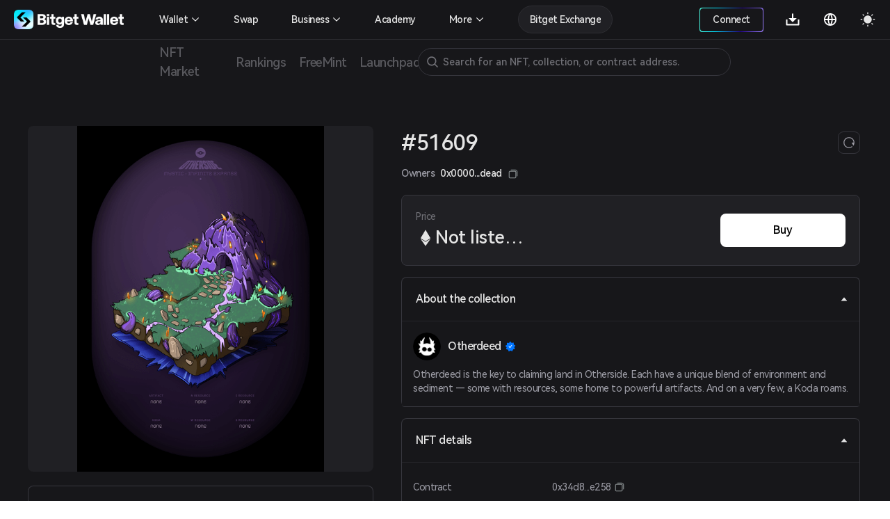

--- FILE ---
content_type: image/svg+xml
request_url: https://static-web.jjdsn.vip/c5e9b07aefdd37d75487226da84e016f/img/nav_search.5476ebca7e54e1ba.svg
body_size: 8
content:
<svg width="20" height="20" viewBox="0 0 20 20" fill="none" xmlns="http://www.w3.org/2000/svg">
<path d="M8.83613 3.86055C9.50957 3.86055 10.1621 3.99199 10.7754 4.25156C11.3686 4.50254 11.9018 4.86211 12.36 5.32031C12.8182 5.77852 13.1777 6.31172 13.4287 6.90488C13.6881 7.51816 13.8197 8.1707 13.8197 8.84414C13.8197 9.51758 13.6883 10.1701 13.4287 10.7834C13.1777 11.3766 12.8182 11.9098 12.36 12.368C11.9018 12.8262 11.3686 13.1857 10.7754 13.4367C10.1621 13.6961 9.50957 13.8277 8.83613 13.8277C8.1627 13.8277 7.51016 13.6963 6.89687 13.4367C6.30371 13.1857 5.77051 12.8262 5.3123 12.368C4.8541 11.9098 4.49453 11.3766 4.24355 10.7834C3.98418 10.1701 3.85254 9.51758 3.85254 8.84414C3.85254 8.1707 3.98398 7.51816 4.24355 6.90488C4.49453 6.31172 4.8541 5.77852 5.3123 5.32031C5.77051 4.86211 6.30371 4.50254 6.89687 4.25156C7.51016 3.99199 8.1625 3.86055 8.83613 3.86055ZM8.83613 2.19922C5.16641 2.19922 2.19141 5.17422 2.19141 8.84395C2.19141 12.5137 5.16641 15.4887 8.83613 15.4887C12.5059 15.4887 15.4809 12.5137 15.4809 8.84395C15.4809 5.17422 12.5059 2.19922 8.83613 2.19922Z" fill="#919899"/>
<path d="M16.3452 17.5475L11.993 13.1952C11.9542 13.1563 11.9542 13.0932 11.993 13.0544L13.071 11.9764C13.1098 11.9375 13.1729 11.9375 13.2118 11.9764L17.5641 16.3288C17.9005 16.6651 17.9005 17.2104 17.5641 17.5468L17.5634 17.5475C17.2268 17.8839 16.6815 17.8839 16.3452 17.5475Z" fill="#919899"/>
</svg>


--- FILE ---
content_type: application/javascript
request_url: https://static-web.jjdsn.vip/c5e9b07aefdd37d75487226da84e016f/app/0ed91b23.00b2f331ed46bbca.js
body_size: 14963
content:
(window.webpackJsonp=window.webpackJsonp||[]).push([[2],{1173:function(t,e,a){},1260:function(t,e,s){"use strict";s(40),s(39),s(47),s(48);var n=s(50),b=s(46),u=s(6),r=s(13),a=(s(77),s(124),s(79),s(28),s(125),s(126),s(42),s(116),s(117),s(109),s(171),s(92),s(41),s(101)),o=s.n(a),c=s(26),i=(a=s(19),s(143)),l=s(316),d=s(112),f=s(1279),p=s(144),_=s(145),g=s(14),m=(s(2090),s(99)),v=s.n(m),h=(m=s(235),s(238)),k=s(72);function C(t,e){var a,n=Object.keys(t);return Object.getOwnPropertySymbols&&(a=Object.getOwnPropertySymbols(t),e&&(a=a.filter((function(e){return Object.getOwnPropertyDescriptor(t,e).enumerable}))),n.push.apply(n,a)),n}function x(t){for(var e=1;e<arguments.length;e++){var a=null!=arguments[e]?arguments[e]:{};e%2?C(Object(a),!0).forEach((function(e){Object(r.a)(t,e,a[e])})):Object.getOwnPropertyDescriptors?Object.defineProperties(t,Object.getOwnPropertyDescriptors(a)):C(Object(a)).forEach((function(e){Object.defineProperty(t,e,Object.getOwnPropertyDescriptor(a,e))}))}return t}i={layout:"NFTMarket/default",scrollToTop:!0,head:function(){var t=void 0===(t=(n=this.params).language)?"en":t,a=n.chain,e=n.contract,n=n.tokenID,s=this.$htmlAttrsLang(t),r=this.$t("nftmartket.TDK.nftItem.Title",{collectionName:this.nftInfo.title||"",itemName:this.nftInfo.name||""}),i=this.$t("nftmartket.TDK.nftItem.Description",{collectionName:this.nftInfo.title||"",itemName:this.nftInfo.name||""}),o=this.$t("nftmartket.TDK.nftItem.Keyword",{collectionName:this.nftInfo.title||"",itemName:this.nftInfo.name||""}),c=this.nftInfo.meta_url||"https://cdn.bitkeep.vip/operation/u_b_818f0b90-3380-11ee-ad93-67848689c3b0.png";return{htmlAttrs:{lang:s},title:r,meta:[{hid:"description",name:"description",content:i},{hid:"keywords",name:"keywords",content:o},{hid:"robots",name:"robots",content:"noindex"},{name:"og:title",content:r},{name:"og:description",content:i},{name:"twitter:title",content:r},{name:"twitter:description",content:i},{name:"twitter:card",content:"summary_large_image"},{name:"twitter:site",content:"Bitget"},{name:"og:type",content:"website"},{name:"og:site_name",content:"Bitget"},{hid:"og:image:src",content:c},{hid:"og:image",content:c},{hid:"og:image:alt",name:"og:image:alt",content:"Bitget Wallet, a Best Crpto Wallet"},{hid:"twitter:image",name:"twitter:image",content:c},{hid:"twitter:image:src",name:"twitter:image:src",content:c},{hid:"twitter:image:alt",name:"twitter:image:alt",content:"Bitget Wallet, a Best Crpto Wallet"}],link:this.$headLink(t,"nft/collection/".concat(a,"/").concat(e,"/").concat(n))}},data:function(){var t={isvideo:c.h,GetQueryString:c.a,columns:[{title:this.$t("nftmartket.event"),dataIndex:"type",key:"type",scopedSlots:{customRender:"type"}},{title:this.$t("nftmartket.price"),dataIndex:"price",key:"price",scopedSlots:{customRender:"price"}},{title:this.$t("nftmartket.gameFiAssetFrom"),dataIndex:"from",key:"from",scopedSlots:{customRender:"from"}},{title:this.$t("nftmartket.gameFiAssetTo"),dataIndex:"to",key:"to",scopedSlots:{customRender:"to"}},{title:this.$t("nftmartket.date"),dataIndex:"update_time",key:"update_time",scopedSlots:{customRender:"update_time"},align:"right"}],visible:!1,transactionloading:!1,orderloading:!1,refreshloading:!1,orderinfo:{},orderstatus:0,gasActive:0,orderGasPrice:0,orderGasPriceText:0,tokenList:[],isLoading:!0,loadingPrice:!1,showCancelModal:!1,SaleModalFlag:{type:"MinerFee",flag:!1},gasFee:{},confirmInfo:{},InstalledShow:!1,AlreadyInstalledShow:!1};return Object(r.a)(t,"SaleModalFlag",{type:"MinerFee",flag:!1}),Object(r.a)(t,"showFees",!1),Object(r.a)(t,"showResultModal",!1),Object(r.a)(t,"resultStatus","loading"),Object(r.a)(t,"isSufficient",!1),Object(r.a)(t,"btnActive",""),Object(r.a)(t,"batch",{}),Object(r.a)(t,"getFeeLoading",!1),Object(r.a)(t,"AllSaleInfo",{}),Object(r.a)(t,"AllSalevisible",!1),Object(r.a)(t,"histroyloading",!1),Object(r.a)(t,"histroynomore",!1),Object(r.a)(t,"confirmBuy",{}),Object(r.a)(t,"Mainnet_BG",["bnb","etc","eth","ftm","ht","klay","matic","okc","sol","arbitrum","optimism"]),t},components:{noData:i.default,collection_badge:d.default,SaleModal:m.a,VModal:h.default,NotInstalled:p.default,AlreadyInstalled:_.default,coinIcon:l.default,defaultImage:k.default,AllSaleList:f.default},asyncData:function(t){return Object(u.a)(regeneratorRuntime.mark((function e(){var n,a,r,s,o,i,c,l,d,f,_,u,p,m,v,g,h;return regeneratorRuntime.wrap((function(e){for(;;)switch(e.prev=e.next){case 0:t.app,n=t.params,a=t.store,r=t.query,a.commit("addlanguage",!0),a.commit("nftMarket/footershow",!1),s=a.state.address,o="",d=n.chain,f=n.contract,p=n.tokenID,i=r.return_collection,c=r.is1155Owner,l={chain:d,contract:f,address:s,page:1,limit:5,state:1,owner:0,sort:"1",startingPrice:"",endPrice:""},d={chain:d,contract:f,token_id:p,page:1,limit:10},f={},e.next=33;break;case 14:p=e.sent,g=Object(b.a)(p,3),m=g[0],v=g[1],g=g[2],0==m.status?(_=m.data,h=a.state.chain.filter((function(t){return t.id==m.data.chain})),o=h[0].title):_={},h=0==v.status?v.data.map((function(t){return t.checked=!1,t})):{},v=0==g.status?(g.data.list.map((function(t){return t.play=!1,t})),g.data):{},e.next=30;break;case 24:e.prev=24,e.t0=e.catch(11),f={},_={},h={},v={};case 30:u=!1,e.next=38;break;case 33:f={},_={},h={},v={},u=!0;case 38:return e.abrupt("return",{params:n,query:r,serveraddress:s,nftInfo:x(x({},f),_),transactionList:h,collectionlist:v,return_collection:i,is1155Owner:c,contentloading:u,filterparams:l,transactionparams:d,showBtn:[],client:!0,Blockchain:o});case 39:case"end":return e.stop()}}),e,null,[[11,24]])})))()},beforeMount:function(){var t=this.$store.state.nftMarket.Detailsource,e=this.$route.query.source;this.$Ta.track({name:"Nft_DetailPage",data:{Page_Enter:"1",contract:this.params.contract,tokenId:this.params.tokenID,source:e||t}}),this.footershow(!0),this.client&&this.Clientload(),this.itemOrderInfo()},mounted:function(){},methods:x(x({},Object(a.c)({changeAddress:"changeAddress",changeChainId:"changeChainId",changeWalletID:"changeWalletID",changeSource:"nftMarket/changeSource",footershow:"nftMarket/footershow"})),{},{refresh:function(){var i=arguments,t=this;return Object(u.a)(regeneratorRuntime.mark((function e(){var n,a,r,s,o;return regeneratorRuntime.wrap((function(e){for(;;)switch(e.prev=e.next){case 0:return n=0<i.length&&void 0!==i[0]&&i[0],t.refreshloading=!!n,e.prev=2,n=t.query.is1155Owner,a=t.$store.state.address,o=t.params,r=o.chain,s=o.contract,o=o.tokenID,e.next=8,t.$api.nftmartket.marketitemOrderInfo({chain:r,contract:s,token_id:o,address:a,isOwner:n||!1});case 8:r=e.sent,s=r.data,0==r.status?(t.nftInfo=x(x({},t.nftInfo),s),a?-1!=t.nftInfo.token_type.indexOf("1155")?(o=s.showBtn?s.showBtn.map((function(t){return t.type})):[],t.showBtn=-1!=o.indexOf("Sell")?["Sell"]:["Buy"]):t.showBtn=s.showBtn?s.showBtn.map((function(t){return t.type})):[]:t.showBtn=["Buy"],t.refreshloading=!1):(t.refreshloading=!1,t.$message.error(t.$t("nftmartket.loadFailedText"))),e.next=18;break;case 14:e.prev=14,e.t0=e.catch(2),t.$message.error(t.$t("nftmartket.loadFailedText"));case 18:case"end":return e.stop()}}),e,null,[[2,14]])})))()},itemOrderInfo:function(){var i=this;return Object(u.a)(regeneratorRuntime.mark((function t(){var e,a,n,s,r;return regeneratorRuntime.wrap((function(t){for(;;)switch(t.prev=t.next){case 0:return e=i.query.is1155Owner,a=i.$store.state.address,r=i.params,n=r.chain,s=r.contract,r=r.tokenID,t.next=5,i.$api.nftmartket.marketitemOrderInfo({chain:n,contract:s,token_id:r,address:a,isOwner:e||!1});case 5:n=t.sent,s=n.data,0==n.status&&(i.nftInfo=x(x({},i.nftInfo),s),a?-1!=i.nftInfo.token_type.indexOf("1155")?(r=s.showBtn?s.showBtn.map((function(t){return t.type})):[],i.showBtn=-1!=r.indexOf("Sell")?["Sell"]:["Buy"]):i.showBtn=s.showBtn?s.showBtn.map((function(t){return t.type})):[]:i.showBtn=["Buy"]);case 9:case"end":return t.stop()}}),t)})))()},Clientload:function(){var t=this;return Object(u.a)(regeneratorRuntime.mark((function e(){var n,a,r,s,o,i;return regeneratorRuntime.wrap((function(e){for(;;)switch(e.prev=e.next){case 0:return t.contentloading=!0,e.prev=1,r=t.params,n=r.chain,a=r.contract,r=r.tokenID,e.next=5,Promise.all([t.$api.nftmartket.marketitemStatic({chain:n,contract:a,token_id:r}),t.$api.nftmartket.markettransactionList(t.transactionparams),t.$api.nftmartket.marketitemList(t.filterparams)]);case 5:n=e.sent,a=Object(b.a)(n,3),r=a[0],s=a[1],o=a[2],0==r.status&&(t.nftInfo=x(x({},t.nftInfo),r.data),i=t.ChainList.filter((function(e){return e.id==t.nftInfo.chain})),t.Blockchain=i[0].title),0==s.status?(i=t.ChainList.filter((function(e){return e.id==t.nftInfo.chain})),t.Blockchain=i[0].title,t.transactionList=s.data.map((function(t){return t.checked=!1,t}))):t.transactionList={},0==o.status?(o.data.list.map((function(t){return t.play=!1,t})),t.collectionlist=o.data):t.collectionlist={},t.contentloading=!1,e.next=23;break;case 16:e.prev=16,e.t0=e.catch(1),t.nftInfo={},t.transactionList={},t.collectionlist={},t.contentloading=!1;case 23:case"end":return e.stop()}}),e,null,[[1,16]])})))()},histroyload:Object(c.c)(function(){var t=Object(u.a)(regeneratorRuntime.mark((function t(e){var a,n;return regeneratorRuntime.wrap((function(t){for(;;)switch(t.prev=t.next){case 0:if(e.srcElement.scrollTop+e.srcElement.offsetHeight>e.srcElement.scrollHeight-100&&0==this.histroyloading&&0==this.histroynomore&&10<=this.transactionList.length)return this.histroyloading=!0,this.transactionparams.page=this.transactionparams.page+1,t.next=5,this.$api.nftmartket.markettransactionList(this.transactionparams);t.next=9;break;case 5:a=t.sent,n=a.data,0==a.status&&(0<n.length?(this.histroyloading=!1,this.histroynomore=!1,this.transactionList=this.transactionList.concat(n.map((function(t){return t.checked=!1,t})))):(this.histroynomore=!0,this.histroyloading=!1));case 9:case"end":return t.stop()}}),t,this)})));return function(e){return t.apply(this,arguments)}}(),300),updateOrder:function(){var a=this;return Object(u.a)(regeneratorRuntime.mark((function t(){var e;return regeneratorRuntime.wrap((function(t){for(;;)switch(t.prev=t.next){case 0:if(a.transactionloading="updateOrder",a.is1155){t.next=5;break}return a.showFees=!1,a.SaleModalFlag={type:"orderUpdate",flag:!0,title:a.$t("nft.orders.text8")},t.abrupt("return");case 5:return e={address:e=a.$store.state.address,chain:a.nftInfo.chain,contract:a.nftInfo.contract,token_id:a.nftInfo.token_id,orderId:a.nftInfo.id,assetsStatus:"Sell"},t.next=9,a.$api.nftOrder.marketconfirmInfo(e);case 9:0==(e=t.sent).status&&e.data?(a.confirmInfo=e.data,a.fee=e.data.fee.fee,a.showFees=!1,a.SaleModalFlag={type:"orderUpdate",flag:!0,title:a.$t("nft.orders.text8")},t.next=18):t.next=17;break;case 17:return t.abrupt("return","");case 18:case"end":return t.stop()}}),t)})))()},init:function(){this.changeWalletID(""),this.changeAddress(""),this.changeChainId(""),window.bitkeep&&window.bitkeep.ethereum.removeAllListeners&&window.bitkeep.ethereum.removeAllListeners()},goOrder:function(t){t&&t.preventDefault?t.preventDefault():window.event.returnValue=!1,this.$router.push({path:"/".concat(this.language,"/nft/NFTOrder")})},modifyOrder:function(){var a=this;return Object(u.a)(regeneratorRuntime.mark((function t(){var e;return regeneratorRuntime.wrap((function(t){for(;;)switch(t.prev=t.next){case 0:if(a.transactionloading="modifyOrder",a.is1155){t.next=5;break}return a.SaleModalFlag={type:"orderModify",flag:!0},setTimeout((function(){a.$refs.SaleModal.resetModal()}),100),t.abrupt("return");case 5:return e={address:e=a.$store.state.address,chain:a.nftInfo.chain,contract:a.nftInfo.contract,token_id:a.nftInfo.token_id,orderId:a.nftInfo.id,assetsStatus:"ModifyOrder"},t.next=9,a.$api.nftOrder.marketconfirmInfo(e);case 9:0==(e=t.sent).status&&e.data?(a.confirmInfo=e.data,a.fee=e.data.fee.fee,a.showFees=!1,a.SaleModalFlag={type:"orderModify",flag:!0},setTimeout((function(){a.$refs.SaleModal.resetModal()}),100),t.next=19):t.next=18;break;case 18:return t.abrupt("return","");case 19:a.showFees="no";case 20:case"end":return t.stop()}}),t)})))()},handleClickExtendOrder:function(s){var t=this;return Object(u.a)(regeneratorRuntime.mark((function e(){var n,a,r;return regeneratorRuntime.wrap((function(e){for(;;)switch(e.prev=e.next){case 0:n=s.confirmInfo,s.fee,r=s.end_time,a=s.feePrice,r=r||+new Date+31536e7,"updateOrder"!=t.btnActive?e.next=8:(t.resultStatus="loading",t.getFeeLoading=s.loading||!1,t.multiOrderCreate(r,n,a),e.next=14);break;case 8:return e.next=10,t.orderCancel(t.nftInfo);case 10:if(e.sent)return e.next=14,t.orderCreate(t.nftInfo,r,n,a);e.next=14;break;case 14:case"end":return e.stop()}}),e)})))()},orderCancel:function(t){var i=this;return Object(u.a)(regeneratorRuntime.mark((function e(){var n,a,r,s;return regeneratorRuntime.wrap((function(e){for(;;)switch(e.prev=e.next){case 0:return e.prev=0,n=i.$store.state.address,e.next=4,i.getToken();case 4:if(a=e.sent){e.next=7;break}return e.abrupt("return",!1);case 7:return e.next=10,g.a.CheckSign(a+"abcdefghijklmnopqrstuvwxyzABCDEFGHIJKLMNOPQRSTUVWXYZ0123456789",n);case 10:return r=e.sent,r={market_token:a,address:n,verifyToken:r,order_id:t.order_id,chain:i.params.chain},e.next=14,i.$api.nftOrder.cancelOrder(r);case 14:if(0==(s=e.sent).status&&0==s.data.status)return e.abrupt("return",!0);e.next=19;break;case 19:return i.$message.error(s.data.errMsg),e.abrupt("return",!1);case 21:e.next=27;break;case 23:return e.prev=23,e.t0=e.catch(0),e.abrupt("return",!1);case 27:case"end":return e.stop()}}),e,null,[[0,23]])})))()},orderCreate:function(t,e,n,r){var o=this;return Object(u.a)(regeneratorRuntime.mark((function n(){var c,a,l,s,d,i,f;return regeneratorRuntime.wrap((function(n){for(;;)switch(n.prev=n.next){case 0:return c=o.$store.state.address,a={address:c,chain:t.chain,contract:t.contract,token_id:t.token_id,sale_end_time:e,price:t.price,amount:t.amount,price_coins:{chain:t.chain,symbol:t.price_symbol,contract:"0x0000000000000000000000000000000000000000"},platform:"BitKeep"},n.prev=2,n.next=5,o.$api.nftOrder.seaportconfirmSale(a);case 5:if(0!=(a=n.sent).status||0!=a.data.status)n.next=22;else{if(i=a.data,l=i.order_id,s=i.sign_data,i=i.txs,d={},i&&i.gasPrice)return i.gasPrice=r,n.next=13,g.a.CheckSign(i,c);n.next=14}break;case 13:d=n.sent;case 14:return n.next=16,g.a.CheckSign(s,c);case 16:return i=n.sent,f={order_id:l,order_sign:i,txs_sign:d,address:c,chain:t.chain},n.next=20,o.$api.nftOrder.saveSign(f);case 20:0==(f=n.sent).status&&0==f.data.status?(o.$message.success(o.$t("nft.editSuccess")),o.showConfirmSaleModal=!1,o.showExtendModal=!1,o.SaleModalFlag.flag=!1,o.$router.push({path:"/"+o.language+"/nft/NFTOrder"})):o.$message.error(o.$t("nft.editFail"));case 22:n.next=27;break;case 24:n.prev=24,n.t0=n.catch(2);case 27:case"end":return n.stop()}}),n,null,[[2,24]])})))()},handleClickDetail:function(){this.goPath("/nft/NFTOrder")},goPath:function(t){var e=this.$route.params.language;this.$router.push({path:"/"+e+t})},handleClickNext:function(){var s=this;return Object(u.a)(regeneratorRuntime.mark((function t(){var e,a,n;return regeneratorRuntime.wrap((function(t){for(;;)switch(t.prev=t.next){case 0:return e=s.$route.params,a=e.chain,e=e.contract,n=s.$store.state.address,a={chain:a,address:n,contract:e,standard:s.is1155?"1155":"721"},t.prev=3,t.next=6,s.getBatch();case 6:return t.next=8,s.$api.nft.getRegisterApprovalFee(a);case 8:n=t.sent,s.getFeeLoading=!1,0==n.status&&(n.data.fee.fee=n.data.fee.fee&&n.data.firstFee,s.confirmInfo=n.data||{},+s.batch.balance>=+(s.confirmInfo.fee.fee||0))&&(s.isSufficient=!0),document.body.scrollTop=document.documentElement.scrollTop=0,window.addEventListener("scroll",s.handleScroll,!0),s.show="order",s.SaleModalFlag.flag=!1,s.SaleModalFlag={type:"orderConfim",flag:!0},s.getFeeLoading=!1,t.next=22;break;case 18:t.prev=18,t.t0=t.catch(3),s.getFeeLoading=!1;case 22:case"end":return t.stop()}}),t,null,[[3,18]])})))()},getBatch:function(){var t=this;return Object(u.a)(regeneratorRuntime.mark((function e(){var n,a;return regeneratorRuntime.wrap((function(e){for(;;)switch(e.prev=e.next){case 0:return n=t.$store.state,a=n.chainId,n=n.address,a=t.getChainName(a).toLowerCase(),n={address:n,chain:a},e.next=5,t.$api.nft.getBatch(n);case 5:0==(a=e.sent).status&&0<a.data.length&&(t.batch=a.data[0].list[""]);case 7:case"end":return e.stop()}}),e)})))()},getChainName:function(t){switch(t){case"0x80":return"HT";case"0x42":return"OKT";case"0x38":return"BNB";case"0x89":return"MATIC";case"0xa86a":return"AVAX";case"0xfa":return"FTM";case"0xa4b1":return"ARBITRUM";case"0x141":return"KCC";case"0x7a":return"FUSE";case"0x1":default:return"ETH";case"0x2019":return"KLAY";case"0xa":return"OPTIMISM";case"0x120":return"BOBA";case"0xc7":return"BTT"}},multiOrderCreate:function(t,e,n){var r=this;return Object(u.a)(regeneratorRuntime.mark((function e(){var n,a,o,s,c,i,l,d;return regeneratorRuntime.wrap((function(e){for(;;)switch(e.prev=e.next){case 0:return e.prev=0,o=r.$store.state.address,a=r.$route.params,n=a.chain,a=a.contract,r.end_time,o={chain:n,address:o,contract:a,token_id:r.nftInfo.token_id,sale_end_time:t,price:r.nftInfo.price,amount:r.nftInfo.amount,price_coins:{chain:n,symbol:r.nftInfo.price_symbol,contract:"0x0000000000000000000000000000000000000000"},platform:"BitKeep"},e.next=7,r.$api.nftOrder.seaportconfirmSale(o);case 7:if(0!=(s=e.sent).status)e.next=33;else if(s.data&&s.data.sign_type_data)if(0<(c=s.data.txs).length){for(d in l=i=0,c)i+=Number(c[d].fee.fee),l=Number(c[d].fee.balance);if(i<l)return e.next=17,r.saveSign(s.data,c);e.next=19}else e.next=22;else e.next=28;break;case 17:e.next=20;break;case 19:return e.abrupt("return",r.$message.error(r.$t("nftmartket.insufficientBalance")));case 20:e.next=24;break;case 22:return e.next=24,r.saveSign(s.data,c);case 24:r.getFeeLoading=!1,r.transactionloading=!1,e.next=31;break;case 28:r.resultStatus="fail",r.getFeeLoading=!1,r.transactionloading=!1;case 31:e.next=36;break;case 33:r.resultStatus="fail",r.getFeeLoading=!1,r.transactionloading=!1;case 36:e.next=44;break;case 38:e.prev=38,e.t0=e.catch(0),r.resultStatus="fail",r.getFeeLoading=!1,r.transactionloading=!1;case 44:r.$Ta.track({name:"Nft_Result_Click",data:{Result:r.resultStatus?r.resultStatus.toUpperCase():"FAIL"}});case 45:case"end":return e.stop()}}),e,null,[[0,38]])})))()},saveSign:function(){var t=arguments,e=this;return Object(u.a)(regeneratorRuntime.mark((function n(){var r,a,o,s,c,i;return regeneratorRuntime.wrap((function(n){for(;;)switch(n.prev=n.next){case 0:return r=0<t.length&&void 0!==t[0]?t[0]:{},a=1<t.length?t[1]:void 0,n.prev=2,o=e.$route.params.chain,s=e.$store.state.address,n.next=7,g.a.recoverTypedSignature_v4(JSON.stringify(r.sign_type_data),s);case 7:if(c=n.sent,c={order_id:r.order_id,sign_type_data_sign:c},0<a.length&&a.map((function(t){return t.type="evm",t.chain=o,t})),0<a.length)return n.next=13,g.a.MultSign(a);n.next=16;break;case 13:n.t0=n.sent,n.next=17;break;case 16:n.t0=[];case 17:return i=n.t0,i=x(x({},c),{},{order_sign:"",txs:i,chain:o,address:s}),n.next=21,e.$api.nftmartket.marketV2saveSign(i);case 21:0==(i=n.sent).status&&0==i.data.status?(e.showResultModal=!0,e.resultStatus="success",e.selectList=[],e.show="list",e.SaleModalFlag.flag=!1,setTimeout(e.refresh(),5e3)):(e.showResultModal=!0,e.resultStatus="fail",e.getFeeLoading=!1,e.transactionloading=!1),n.next=32;break;case 25:n.prev=25,n.t1=n.catch(2),e.showResultModal=!0,e.resultStatus="fail",e.getFeeLoading=!1,e.transactionloading=!1;case 32:case"end":return n.stop()}}),n,null,[[2,25]])})))()},cloaseSaleModalPage:function(t){t&&"next"==t.type?(this.getFeeLoading=t.loading||!1,"updateOrder"==this.btnActive?this.handleClickNext():(this.SaleModalFlag={type:"orderConfim",flag:!0},this.getFeeLoading=!1)):t&&"MinerFee"==t.type?this.SaleModalFlag={type:"MinerFee",flag:!0}:(this.getFeeLoading=!1,this.transactionloading=!1,this.SaleModalFlag.flag=!1)},closeModal:function(){window.location.reload()},cancelSale:function(){this.showCancelModal=!0,this.showFees=!0},handleClickCancelConfirm:function(){var s=this;return Object(u.a)(regeneratorRuntime.mark((function t(){var e,a,n;return regeneratorRuntime.wrap((function(t){for(;;)switch(t.prev=t.next){case 0:return t.prev=0,e=s.$store.state.address,t.next=4,s.getToken();case 4:if(a=t.sent){t.next=7;break}return t.abrupt("return");case 7:return t.next=10,g.a.CheckSign(a+"abcdefghijklmnopqrstuvwxyzABCDEFGHIJKLMNOPQRSTUVWXYZ0123456789",e);case 10:return n=t.sent,n={market_token:a,address:e,verifyToken:n,order_id:s.nftInfo&&s.nftInfo.order_id?s.nftInfo.order_id:"",chain:s.params.chain},t.next=14,s.$api.nft.cancelOrder(n);case 14:0!=(n=t.sent).status||n.data.errMsg?s.$message.error(s.$t("nft.submitFail")):(s.showCancelModal=!1,s.$router.push({path:"/"+s.language+"/nft/nftOrder"})),t.next=23;break;case 18:t.prev=18,t.t0=t.catch(0),s.$message.error("Error"),s.showCancelModal=!1;case 23:case"end":return t.stop()}}),t,null,[[0,18]])})))()},getToken:function(){var a=this;return Object(u.a)(regeneratorRuntime.mark((function t(){var e;return regeneratorRuntime.wrap((function(t){for(;;)switch(t.prev=t.next){case 0:return e=a.$store.state.address,t.next=3,a.$api.nftOrder.getToken({address:e});case 3:if(0==(e=t.sent).status)return t.abrupt("return",e.data.market_token);t.next=8;break;case 8:return t.abrupt("return","");case 9:case"end":return t.stop()}}),t)})))()},filterChain:function(t){switch(t){case"HT":return"Heco";case"BNB":return"BSC";case"FTM":return"Fantom";case"OKT":return"OKX Chain";case"MATIC":return"Polygon";case"ETH":return"Ethereum";case"KCS":return"KCC";case"FUSE":return"Fuse";case"ARBITRUM":return"Arbitrum";case"OPTIMISM":return"Optimism";case"VLX":return"Velas";default:return t}},successCopy:function(t,e){t&&t.preventDefault?t.preventDefault():window.event.returnValue=!1,o()(e),t.stopPropagation(),this.$message.success(this.$t("nftmartket.copied"))},goTopage:function(t,e){var a=this.$route.query;e&&e.preventDefault?e.preventDefault():window.event.returnValue=!1,this.changeSource("DetailPage"),this.$router.push({path:t,query:x({},a)})},playVideo:function(t,e){e&&e.preventDefault?e.preventDefault():window.event.returnValue=!1,e.stopPropagation(),this.collectionlist.list.map((function(t){return t.play=!1,t})),t.play=!0},connectWallet:function(t,i,e){var r=this;return Object(u.a)(regeneratorRuntime.mark((function o(){var c,a,l,s;return regeneratorRuntime.wrap((function(o){for(;;)switch(o.prev=o.next){case 0:if("optimism"==r.nftInfo.chain)return o.abrupt("return",r.$message.warn(r.$t("nftmartket.OptimismMessage")));o.next=2;break;case 2:if("Buy"==i&&r.$Ta.track({name:"Nft_DetailPage",data:{Page_Enter:"",contract:r.params.contract,tokenId:r.params.tokenID,Action_Location_Name:"buy_now"}}),r.isPC){o.next=7;break}return c=r.$store.state.locale,window.open("/"+c+"/wallet-download?type=0","_self"),o.abrupt("return",!1);case 7:if(g.a.isInstall()){o.next=14;break}return!t&&sessionStorage.getItem("bitkeep_installed")&&"true"==sessionStorage.getItem("bitkeep_installed")?r.InstalledShow=!1:r.isPC&&(r.InstalledShow=!0),sessionStorage.setItem("bitkeep_installed","true"),r.init(),o.abrupt("return",!1);case 14:if(r.isPC){o.next=18;break}return c=r.$store.state.locale,window.open("/"+c+"/wallet-download?type=0","_self"),o.abrupt("return",!1);case 18:return o.prev=18,g.a.selectedAddress("bitkeep")||r.init(),o.next=22,g.a.connect("bitkeep");case 22:return o.sent,o.next=25,g.a.getChainId("bitkeep");case 25:return a=o.sent,o.next=28,g.a.getAccounts("bitkeep");case 28:return l=o.sent,l=(l=Object(b.a)(l,1))[0],o.next=33,g.a.getWalletID("bitkeep");case 33:(s=o.sent)?r.changeWalletID(s):window.BitKeepInvoke.getHeader(function(){var a=Object(u.a)(regeneratorRuntime.mark((function t(e,a){var n;return regeneratorRuntime.wrap((function(t){for(;;)switch(t.prev=t.next){case 0:a&&(n=a.TOKEN,r.changeWalletID(n));case 1:case"end":return t.stop()}}),t)})));return function(t,e){return a.apply(this,arguments)}}()),r.changeAddress(l),r.changeChainId(a),localStorage.setItem("connectorId","injected"),"Buy"==(r.btnActive=i)&&r.Buynow(r.nftInfo),"updateOrder"==i&&r.updateOrder(),"modifyOrder"==i&&r.modifyOrder(),"goOrder"==i&&r.goOrder(e),"cancelSale"==i&&r.cancelSale(),g.a.on("chainChanged",Object(u.a)(regeneratorRuntime.mark((function t(){return regeneratorRuntime.wrap((function(t){for(;;)switch(t.prev=t.next){case 0:return t.next=2,g.a.getChainId();case 2:r.chainId=t.sent,r.changeChainId(r.chainId);case 4:case"end":return t.stop()}}),t)})))),g.a.on("accountsChanged",Object(u.a)(regeneratorRuntime.mark((function t(){var e,a;return regeneratorRuntime.wrap((function(t){for(;;)switch(t.prev=t.next){case 0:return t.next=2,g.a.getAccounts("bitkeep");case 2:if(e=t.sent,e=(e=Object(b.a)(e,1))[0]){t.next=8;break}return r.init(),t.abrupt("return",!1);case 8:return r.changeAddress(e),t.next=11,g.a.getWalletID("bitkeep");case 11:(a=t.sent)?r.changeWalletID(a):window.BitKeepInvoke.getHeader(function(){var a=Object(u.a)(regeneratorRuntime.mark((function t(e,a){var n;return regeneratorRuntime.wrap((function(t){for(;;)switch(t.prev=t.next){case 0:a&&(n=a.TOKEN,r.changeWalletID(n));case 1:case"end":return t.stop()}}),t)})));return function(t,e){return a.apply(this,arguments)}}());case 13:case"end":return t.stop()}}),t)})))),o.next=52;break;case 48:o.prev=48,o.t0=o.catch(18),"object"==Object(n.a)(o.t0)&&-32002!=o.t0.code&&(r.init(),r.$message.error("object"==Object(n.a)(o.t0)?o.t0.message:o.t0));case 52:case"end":return o.stop()}}),o,null,[[18,48]])})))()},closeInstalledShow:function(t){this.InstalledShow=!1,t&&(this.AlreadyInstalledShow=!0)},closeAlreadystalledShow:function(){this.AlreadyInstalledShow=!1},Buynow:function(s){var t=this;return Object(u.a)(regeneratorRuntime.mark((function e(){var n,a,r;return regeneratorRuntime.wrap((function(e){for(;;)switch(e.prev=e.next){case 0:return t.orderGasPriceText=0,t.transactionloading="Buy",e.prev=2,n={chain:s.chain,address:t.address,contract:s.contract,token_id:s.token_id,orderId:s.order_id,assetsStatus:"Buy"},e.next=6,t.$api.nftmartket.marketconfirmInfo(n);case 6:n=e.sent,a=n.data,0==n.status&&0==a.status?(a.dollar="≈$"+Object(c.k)((Object(c.k)(a.price)*a.tokenModel.price).toFixed(4)),a.Origindollar=Object(c.d)(a.dollar),a.price=Object(c.k)(a.price),a.fee.fee=t.is1155?a.miner_fee:a.fee.fee,a.fee.fee_usd=a.fee_usd,a.toprice=Object(c.d)(a.price),a.OrigintokenModel=Object(c.d)(a.tokenModel),a.tokenModel.Originbalance=Object(c.d)((null==(r=a.tokenModel)?void 0:r.balance)||0),a.Insufficientbalance=Number(a.tokenModel.balance)<=Number(a.toprice)+Number(a.fee.fee),t.orderinfo=a,t.orderGasPrice=a.fee.gasPrice,t.visible=!0):(t.$message.error(a.msg),t.transactionloading=!1),e.next=15;break;case 12:e.prev=12,e.t0=e.catch(2),t.transactionloading=!1;case 15:case"end":return e.stop()}}),e,null,[[2,12]])})))()},calculationGwei:function(t,e){return v()(t).multipliedBy(v()(10).pow(e).toString()).toFixed(2)},handleOk:function(){var t=this;return Object(u.a)(regeneratorRuntime.mark((function e(){var n,a,r,s,o,i,c,l,d,f,_,u,p,m;return regeneratorRuntime.wrap((function(e){for(;;)switch(e.prev=e.next){case 0:if(t.orderinfo.Insufficientbalance)return e.abrupt("return",!1);e.next=2;break;case 2:return t.orderloading=!0,r=t.orderinfo,n=r.price,a=r.platform,r=r.tokenModel,c=t.nftInfo,s=c.chain,o=c.contract,l=c.token_id,d=c.order_id,i=c.name,c=c.token_type,t.$Ta.track({name:"Nft_DetailPage",data:{Page_Enter:"",Action_Location_Name:"buy_confirm",Action_Sub_Name:r.chain.toLowerCase()+"-"+r.symbol}}),l={chain:s,address:t.address,contract:o,token_id:l,orderId:d,price:n,platform:a,price_coins:{chain:r.chain.toLowerCase(),contract:r.contract,symbol:r.symbol}},e.prev=7,e.next=10,t.$api.nftmartket.marketV2confirmBuyt(l);case 10:if(d=e.sent,f=d.data,1==d.status)return t.orderstatus=3,e.abrupt("return");e.next=16;break;case 16:if(0!=f.status)return t.orderstatus=3,t.$message.error(f.errMsg),e.abrupt("return");e.next=20;break;case 20:if(t.confirmBuy=f,t.orderstatus=1,f.is_seaport){e.next=34;break}return e.prev=23,e.next=26,g.a.CheckSign(f.sign_data,l.address);case 26:_=e.sent,e.next=34;break;case 29:return e.prev=29,e.t0=e.catch(23),t.$Ta.track({name:"nft_order_error_chrome",data:{Action_Location_Name:"nftdetail-buy",Action_Sub_Name:i+"--"+c,order_id:f.order_id,chain:s,contract:o,address:t.address,message:"personal_signError"}}),t.orderstatus=3,e.abrupt("return",!1);case 34:return e.next=36,t.$api.nftmartket.marketV2verifyBuyOrderSign({order_id:f.order_id,order_sign:f.is_seaport?"":_,chain:s,address:t.address});case 36:if(1==(u=e.sent).status)return t.orderstatus=3,e.abrupt("return");e.next=40;break;case 40:if(0!=u.data.status)return t.orderstatus=3,t.$message.error(u.data.errMsg),e.abrupt("return");e.next=46;break;case 46:if(Number(u.data.txs[0].fee.fee)+Number(u.data.txs[0].amount)>=Number(u.data.txs[0].fee.balance))return t.orderstatus=3,t.$message.error(t.$t("nftmartket.insufficientBalance")),e.abrupt("return");e.next=50;break;case 50:return u.data.txs[0].fee.gasPrice=t.orderGasPrice,e.prev=51,e.next=54,g.a.MultSign(u.data.txs);case 54:p=e.sent,e.next=62;break;case 57:return e.prev=57,e.t1=e.catch(51),t.$Ta.track({name:"nft_order_error_chrome",data:{Action_Location_Name:"nftdetail-buy",Action_Sub_Name:i+"--"+c,order_id:f.order_id,chain:s,contract:o,address:t.address,message:"signTransactionError"}}),t.orderstatus=3,e.abrupt("return",!1);case 62:return e.next=64,t.$api.nftmartket.marketV2saveSign({order_id:f.order_id,order_sign:f.is_seaport?"":_,txs:p,chain:s,address:t.address});case 64:0!=(m=e.sent).status||0!=m.data.status?e.next=70:(t.orderstatus=2,t.refresh(),e.next=73);break;case 70:return t.orderstatus=3,t.$message.error(m.data.errMsg),e.abrupt("return");case 73:e.next=79;break;case 75:e.prev=75,e.t2=e.catch(7),t.orderstatus=3;case 79:case"end":return e.stop()}}),e,null,[[7,75],[23,29],[51,57]])})))()},handleCancel:function(){var t=this;return Object(u.a)(regeneratorRuntime.mark((function e(){var n,a,r,s;return regeneratorRuntime.wrap((function(e){for(;;)switch(e.prev=e.next){case 0:return t.transactionloading=!1,t.gasActive=0,t.visible=!1,t.orderloading=!1,t.orderstatus=0,t.orderGasPrice=0,t.orderinfo={},t.tokenList=[],a=t.nftInfo,s=a.chain,n=a.contract,a=a.token_id,r=t.confirmBuy.order_id,e.next=12,t.$api.nftmartket.orderremoveLock({chain:s,contract:n,token_id:a,order_id:r});case 12:(s=e.sent).data,s.status,t.confirmBuy={};case 17:case"end":return e.stop()}}),e)})))()},backPage:function(){this.orderstatus=0},changeGas:function(t,e,a,n){this.gasActive=t,this.orderGasPrice=Object(c.k)(n),this.orderinfo.miner_fee=e,this.orderinfo.fee.fee_usd=a,n=(t=this.orderinfo.tokenModel).contract,a=t.Originbalance,t=t.balance,this.orderinfo.Insufficientbalance=n?Number(a)<=Number(this.orderinfo.fee.fee)||Number(t)<=Number(this.orderinfo.toprice):Number(t)<=Number(this.orderinfo.toprice)+Number(this.orderinfo.fee.fee),this.orderGasPriceText=e,this.orderstatus=0},switchcurrency:function(){var t=this;return Object(u.a)(regeneratorRuntime.mark((function e(){var s;return regeneratorRuntime.wrap((function(e){for(;;)switch(e.prev=e.next){case 0:if(t.orderstatus=5,0<t.tokenList.length)return e.abrupt("return",!1);e.next=3;break;case 3:return t.isLoading=!0,s=t.orderinfo.tokenModel,e.next=7,t.$api.nftmartket.getCoinsV2({chain:s.chain||"ETH"}).then(function(){var e=Object(u.a)(regeneratorRuntime.mark((function e(n){var r,a;return regeneratorRuntime.wrap((function(e){for(;;)switch(e.prev=e.next){case 0:if(r=n.data,0==n.status)return a=[],r.list.forEach((function(t){a.push(t.contract)})),e.next=7,t.$api.nftmartket.swapBalances({list:[{chain:s.chain,address:t.address,contract:a}],nocache:!0,appointCurrency:"usd"}).then((function(a){0==a.status&&0<a.data.length?(t.tokenList=[],t.isLoading=!1,r.list.forEach((function(e){for(var n in a.data[0].list)e.contract==n&&t.tokenList.push(x(x(x({},e),{},{chain:e.chain},a.data[0].list[n]),{},{selectToken:0==n}))}))):(t.tokenList=r.list.map((function(t,e){return t.selectToken=0==e,t})),t.isLoading=!1)})).catch((function(e){t.isLoading=!1}));e.next=7;break;case 7:case"end":return e.stop()}}),e)})));return function(t){return e.apply(this,arguments)}}()).catch((function(e){t.isLoading=!1}));case 7:case"end":return e.stop()}}),e)})))()},selectCoin:function(t){var e=this;return Object(u.a)(regeneratorRuntime.mark((function n(){var r,a,o,s,l,i;return regeneratorRuntime.wrap((function(n){for(;;)switch(n.prev=n.next){case 0:if(t.symbol&&t.symbol.toUpperCase()==(null==(r=e.orderinfo.tokenModel)?void 0:r.symbol))return n.abrupt("return",!1);n.next=2;break;case 2:if(t.contract){n.next=11;break}return e.orderinfo.tokenModel=e.orderinfo.OrigintokenModel,e.orderinfo.dollar=e.orderinfo.Origindollar,e.orderinfo.toprice=Object(c.d)(e.orderinfo.price),e.tokenList.map((function(t,e){return t.selectToken=!1,t})),t.selectToken=!0,e.orderinfo.Insufficientbalance=Number(e.orderinfo.balance)<=Number(e.orderinfo.toprice)+Number(e.orderinfo.fee.fee),e.orderstatus=0,n.abrupt("return",!1);case 11:return e.loadingPrice=!0,e.isLoading=!0,r=e.nftInfo,s=r.chain,a=r.symbol,s={fromAddress:e.address,fromChain:s,fromSymbol:a,fromContract:"",toChain:t.chain,toSymbol:t.symbol,toContract:t.contract,fromAmount:Object(c.k)(e.orderinfo.price)},n.next=17,e.$api.nftmartket.swapgetPrices(s);case 17:a=n.sent,o=a.data,0!=a.status?n.next=33:(e.orderinfo.toprice=Object(c.k)(o.amount),e.orderinfo.dollar=o.toAmountUsd,e.orderinfo.tokenModel=x(x({},e.orderinfo.tokenModel),{},{chain:t.chain,contract:t.contract,symbol:t.symbol,balance:t.balance,icon:t.icon}),s=e.orderinfo.tokenModel,l=s.Originbalance,i=s.balance,e.orderinfo.Insufficientbalance=Number(l)<=Number(e.orderinfo.fee.fee)||Number(i)<=Number(e.orderinfo.toprice),e.orderstatus=0,e.tokenList.map((function(t,e){return t.selectToken=!1,t})),t.selectToken=!0,e.loadingPrice=!1,e.isLoading=!1,n.next=36);break;case 33:return e.loadingPrice=!1,e.isLoading=!1,n.abrupt("return",e.$message.error(o));case 36:case"end":return n.stop()}}),n)})))()},getAllSaleList:function(t){var a=this;return Object(u.a)(regeneratorRuntime.mark((function e(){return regeneratorRuntime.wrap((function(e){for(;;)switch(e.prev=e.next){case 0:a.AllSaleInfo={chain:t.chain,address:a.address,contract:t.contract,token_id:t.token_id},a.AllSalevisible=!0;case 2:case"end":return e.stop()}}),e)})))()},closeAllSaleList:function(){this.AllSalevisible=!1,this.AllSaleInfo={}}}),computed:x(x({},Object(a.b)({isPC:"gettersIsPC",language:"locale",theme:"GetTheme",address:"Getaddress",ChainList:"ConfigChainList"})),{},{is1155:function(){return-1<(this.nftInfo.token_type&&this.nftInfo.token_type.indexOf("1155"))}}),watch:{"$store.state.address":function(t,e){t&&this.refresh()}}},s(2091),d=s(18),m=Object(d.a)(i,(function(){var a=this,t=a.$createElement,e=a._self._c||t;return e("div",{staticClass:"nftDetail"},[a.contentloading?a._e():e("div",{staticClass:"nftDetailBox"},[e("div",{staticClass:"nftDetailTop"},[e("div",{staticClass:"nftDetailLeft"},[a.nftInfo?e("div",{staticClass:"nftImg"},[a.isvideo(a.nftInfo.file_type)?a._e():e("defaultImage",{staticClass:"BG1",attrs:{type:"nft",imgSrc:a.nftInfo.icon_origin||a.nftInfo.meta_url,imgName:a.nftInfo.name,imgBoxWidth:"100%",imgBoxHeight:"100%",outStyle:{borderRadius:"8px"},imgWidth:"120px",imgHeight:"120px",iconsrc:a.nftInfo.avatar_url,tokenName:a.nftInfo.token_name}}),a._v(" "),a.isvideo(a.nftInfo.file_type)?e("video",{attrs:{src:a.nftInfo.meta_url,controls:"",poster:a.GetQueryString(a.nftInfo.meta_url,"thumbnail")}}):a._e()],1):a._e(),a._v(" "),a.nftInfo.properties&&0<a.nftInfo.properties.length?e("a-collapse",{staticClass:"BG0 TokenIDcollapsepanel  gameFiAttributes lineBG2",attrs:{accordion:"",activeKey:"gameFiAttributes","expand-icon-position":"right"},scopedSlots:a._u([{key:"expandIcon",fn:function(t){return[e("a-icon",{style:{color:"dark"==a.theme?"#E5E5E5":"#0E0E0E"},attrs:{type:"caret-down",rotate:t.isActive?180:0}})]}}],null,!1,1831889043)},[a._v(" "),e("a-collapse-panel",{key:"gameFiAttributes",staticClass:"text1 lineBG2",attrs:{header:a.$t("nftmartket.gameFiAttributes")}},[e("ul",{staticClass:"nftAttribute"},a._l(a.nftInfo.properties,(function(t){return e("li",{staticClass:"attributeEvery BG1 lineBG2"},[e("p",{staticClass:"text2 first"},[a._v(a._s(t.type))]),a._v(" "),e("p",{staticClass:"text1 second"},[a._v(a._s(t.name))]),a._v(" "),e("p",{staticClass:"text2 third HarmonyOS_Sans_Regular"},[a._v(a._s(t.percent)+"% "+a._s(a.$t("nftmartket.marketHaveThisTrait"))+"\n                                ")])])})),0)])],1):a._e()],1),a._v(" "),e("div",{staticClass:"nftDetailRight"},[e("div",{staticClass:"nftTitle text1"},[e("div",{staticClass:"titlecontrent"},[a.isPC?a._e():e("div",{staticClass:"nfttitle text1"},[a._v(a._s(a.nftInfo.title)+" "),e("collection_badge",{attrs:{badgeType:String(a.nftInfo.collection_badge),size:"16px"}})],1),a._v("\n                        "+a._s(a.nftInfo.name)+"\n                    ")]),a._v(" "),e("div",{staticClass:"refresh BG0 lineBG3",on:{click:function(t){return a.refresh(!0)}}},["light"==a.theme?e("img",{class:a.refreshloading?"refreshloading":"",attrs:{src:s(2085),alt:"refresh"}}):e("img",{class:a.refreshloading?"refreshloading":"",attrs:{src:s(2086),alt:"refresh"}})])]),a._v(" "),a.nftInfo.owner?e("div",{staticClass:"CurrentOwner"},[a.nftInfo.owner.toLowerCase()!=a.address||""==a.address?e("span",{staticClass:"owner text2"},[a._v(a._s(a.$t("nftmartket.gameFiOwner")))]):e("span",{staticClass:"owner text2"},[a._v("You")]),a._v(" "),e("span",{staticClass:"you text1",attrs:{title:a.nftInfo.owner}},[a._v("\n                        "+a._s(a._f("blurredDisplay")(a.nftInfo.owner)))]),e("img",{staticClass:"copy",attrs:{src:"https://cdn.bitkeep.vip/u_b_506c8da0-eabe-11ec-8113-c94df49cd896.png",alt:"copy"},on:{click:function(t){return a.successCopy(t,a.nftInfo.owner)}}})]):a._e(),a._v(" "),e("div",{staticClass:"nftStatus BG1 lineBG2"},[e("div",{staticClass:"nftStatusLeft"},[e("div",{staticClass:"priceText text3 HarmonyOS_Sans_Regular"},[a._v(a._s(a.$t("nftmartket.price"))+"\n                            "),a.nftInfo.visibleOnSaleList&&!a.isPC?e("div",{staticClass:"Common_green SaleList",on:{click:function(t){return a.getAllSaleList(a.nftInfo)}}},[a._v(a._s(a.$t("nftmartket.marketAllOnSale"))+" \n                                "),e("svg",{staticClass:"arrow_right",attrs:{width:"16",height:"16",viewBox:"0 0 16 16",fill:"none",xmlns:"http://www.w3.org/2000/svg"}},[e("path",{attrs:{"fill-rule":"evenodd","clip-rule":"evenodd",d:"M4.91854 13.8627C4.73549 13.6796 4.73549 13.3829 4.91854 13.1998L10.0871 8.03125L4.91854 2.86271C4.73548 2.67965 4.73548 2.38285 4.91854 2.19979C5.1016 2.01674 5.3984 2.01674 5.58146 2.19979L11.0815 7.69979C11.2645 7.88285 11.2645 8.17965 11.0815 8.36271L5.58146 13.8627C5.3984 14.0458 5.1016 14.0458 4.91854 13.8627Z",fill:"#00C2B7"}})])]):a._e()]),a._v(" "),e("p",{staticClass:"priceDoller"},[a.nftInfo.chain&&-1!=a.Mainnet_BG.indexOf(a.nftInfo.chain)?e("img",{staticClass:"light_icon chainIcon",attrs:{src:s(100)("./"+a.nftInfo.chain.toUpperCase()+".svg"),alt:a.nftInfo.chain.toUpperCase()}}):a._e(),a._v(" "),a.nftInfo.chain&&-1==a.Mainnet_BG.indexOf(a.nftInfo.chain)?e("img",{staticClass:"chainIcon",attrs:{src:s(82)("./"+a.nftInfo.chain.toUpperCase()+".png"),alt:a.nftInfo.chain.toUpperCase()}}):a._e(),a._v(" "),a.nftInfo.chain&&-1!=a.Mainnet_BG.indexOf(a.nftInfo.chain)?e("img",{staticClass:"dark_icon chainIcon",attrs:{src:s(96)("./"+a.nftInfo.chain.toUpperCase()+"_dark.svg"),alt:a.nftInfo.chain.toUpperCase()}}):a._e(),a._v(" "),a.nftInfo.current_price?e("span",{staticClass:"text1 realPrice"},[a._v(a._s(a.nftInfo.current_price))]):a._e(),a._v(" "),a.nftInfo.current_price?e("span",{staticClass:"text3 realDoller HarmonyOS_Sans_Regular"},[a._v("~$"+a._s(a.nftInfo.dollar))]):e("span",{staticClass:"text1 realPrice",staticStyle:{margin:"0px"}},[a._v(a._s(a.$t("nftmartket.gameFiNoOffer")))]),a._v(" "),!a.is1155||-1==a.showBtn.indexOf("Buy")&&-1==a.showBtn.indexOf("ModifyOrder")&&-1==a.showBtn.indexOf("CancelSale")?a._e():e("span",{staticClass:"text1 BG3 amount_1155"},[a._v("\n                                x"+a._s(a.nftInfo.amount)+"\n                            ")])])]),a._v(" "),e("div",{staticClass:"nftStatusRight"},[a.nftInfo.visibleOnSaleList&&a.isPC?e("div",{staticClass:"Common_green SaleList",on:{click:function(t){return a.getAllSaleList(a.nftInfo)}}},[a._v(a._s(a.$t("nftmartket.marketAllOnSale"))+" \n                             "),e("svg",{staticClass:"arrow_right",attrs:{width:"16",height:"16",viewBox:"0 0 16 16",fill:"none",xmlns:"http://www.w3.org/2000/svg"}},[e("path",{attrs:{"fill-rule":"evenodd","clip-rule":"evenodd",d:"M4.91854 13.8627C4.73549 13.6796 4.73549 13.3829 4.91854 13.1998L10.0871 8.03125L4.91854 2.86271C4.73548 2.67965 4.73548 2.38285 4.91854 2.19979C5.1016 2.01674 5.3984 2.01674 5.58146 2.19979L11.0815 7.69979C11.2645 7.88285 11.2645 8.17965 11.0815 8.36271L5.58146 13.8627C5.3984 14.0458 5.1016 14.0458 4.91854 13.8627Z",fill:"#00C2B7"}})])]):a._e(),a._v(" "),e("div",{staticClass:"nftStatusRight-button"},[0<a.showBtn.length&&-1!=a.showBtn.indexOf("Buy")?e("a-button",{staticClass:"Buynow BTstyle gameFiSell",attrs:{type:"primary",loading:"Buy"==a.transactionloading},on:{click:function(t){return a.connectWallet("click","Buy")}}},[a._v("\n                                "+a._s(a.$t("nftmartket.gameFiBuy"))+"\n                            ")]):a._e(),a._v(" "),0<a.showBtn.length&&-1!=a.showBtn.indexOf("Sell")?e("a-button",{staticClass:"Buynow BTstyle gameFiSell",attrs:{type:"primary",loading:"updateOrder"==a.transactionloading},on:{click:function(t){return a.connectWallet("click","updateOrder")}}},[a._v("\n                                "+a._s(a.$t("nftmartket.gameFiSell"))+"\n                            ")]):a._e(),a._v(" "),0<a.showBtn.length&&-1!=a.showBtn.indexOf("ModifyOrder")?e("a-button",{staticClass:"orderBtn gameFiSell BG0 linetext1 text1",attrs:{loading:"ModifyOrder"==a.transactionloading},on:{click:function(t){return a.connectWallet("click","modifyOrder")}}},[a._v("\n                                "+a._s(a.$t("nftmartket.gameFiModifyOrder"))+"\n                            ")]):a._e(),a._v(" "),0<a.showBtn.length&&-1!=a.showBtn.indexOf("ViewOrder")?e("a-button",{staticClass:"orderBtn gameFiSell BG0 linetext1 text1"},[e("a",{attrs:{href:"/"+a.language+"/NFTOrder"},on:{click:function(t){return a.connectWallet("click","goOrder",t)}}},[a._v("\n                                    "+a._s(a.$t("nftmartket.gameFiViewOrder"))+"\n                                ")])]):a._e(),a._v(" "),0<a.showBtn.length&&-1!=a.showBtn.indexOf("CancelSale")?e("a-button",{staticClass:"orderBtn cancelSale BG0 lineCommon_red Common_red gameFiSell",on:{click:function(t){return a.connectWallet("click","cancelSale")}}},[a._v("\n                                "+a._s(a.$t("nftmartket.gameFiCancelSale")))]):a._e()],1)])]),a._v(" "),e("a-collapse",{staticClass:"BG0 TokenIDcollapsepanel  gameFiAttributesh5 lineBG2",attrs:{accordion:"",activeKey:"gameFiAttributes","expand-icon-position":"right"},scopedSlots:a._u([{key:"expandIcon",fn:function(t){return[e("a-icon",{style:{color:"dark"==a.theme?"#E5E5E5":"#0E0E0E"},attrs:{type:"caret-down",rotate:t.isActive?180:0}})]}}],null,!1,1831889043)},[a._v(" "),e("a-collapse-panel",{key:"gameFiAttributes",staticClass:"text1 lineBG2",attrs:{header:a.$t("nftmartket.gameFiAttributes")}},[a.isPC?a._e():e("ul",{staticClass:"h5-nftAttribute"},a._l(a.nftInfo.properties,(function(t){return e("li",{staticClass:"attributeEvery BG1 lineBG2"},[e("p",{staticClass:"text2 first"},[a._v(a._s(t.type))]),a._v(" "),e("p",{staticClass:"text1 second"},[a._v(a._s(t.name))]),a._v(" "),e("p",{staticClass:"text2 third HarmonyOS_Sans_Regular"},[a._v(a._s(t.percent)+"% "+a._s(a.$t("nftmartket.marketHaveThisTrait"))+"\n                                ")])])})),0)])],1),a._v(" "),e("a-collapse",{staticClass:"BG0 TokenIDcollapsepanel lineBG2",attrs:{accordion:"",activeKey:"AboutCollection","expand-icon-position":"right"},scopedSlots:a._u([{key:"expandIcon",fn:function(t){return[e("a-icon",{style:{color:"dark"==a.theme?"#E5E5E5":"#0E0E0E"},attrs:{type:"caret-down",rotate:t.isActive?180:0}})]}}],null,!1,1831889043)},[a._v(" "),e("a-collapse-panel",{key:"AboutCollection",staticClass:"text1 lineBG2",attrs:{header:a.$t("nftmartket.AboutCollection")}},[e("div",{staticClass:"CollectionDetailsText"},[e("div",{staticClass:"CollectionintroduceTitle text1",on:{click:function(t){return a.goTopage("/"+a.language+"/nft/collection/"+a.params.chain+"/"+a.params.contract,t)}}},[e("defaultImage",{staticClass:"avart",attrs:{type:"avatar",imgSrc:a.nftInfo.avatar_url,imgName:a.nftInfo.title,imgBoxWidth:"40px",imgBoxHeight:"40px",imgWidth:"20px",imgHeight:"20px"}}),a._v("\n                                "+a._s(a.nftInfo.title)+"\n                                "),e("collection_badge",{attrs:{badgeType:String(a.nftInfo.collection_badge),size:"16px"}})],1),a._v(" "),e("div",{staticClass:"Collectionintroduce text2 HarmonyOS_Sans_Regular"},[a._v(a._s(a.nftInfo.about))])])])],1),a._v(" "),e("a-collapse",{staticClass:"BG0 TokenIDcollapsepanel lineBG2",attrs:{accordion:"",activeKey:"gameFiItemInfo","expand-icon-position":"right"},scopedSlots:a._u([{key:"expandIcon",fn:function(t){return[e("a-icon",{style:{color:"dark"==a.theme?"#E5E5E5":"#0E0E0E"},attrs:{type:"caret-down",rotate:t.isActive?180:0}})]}}],null,!1,1831889043)},[a._v(" "),e("a-collapse-panel",{key:"gameFiItemInfo",staticClass:"text1 lineBG2",attrs:{header:a.$t("nftmartket.gameFiItemInfo")}},[e("ul",{staticClass:"CollectionDetailsList"},[a.nftInfo.contract?e("li",{staticClass:"CollectionDetailsEvery"},[e("p",{staticClass:"text2 HarmonyOS_Sans_Regular"},[a._v(a._s(a.$t("nftmartket.nftContractAddress")))]),a._v(" "),e("p",{staticClass:"text2 HarmonyOS_Sans_Regular",attrs:{title:a.nftInfo.contract}},[a._v(a._s(a._f("blurredDisplay")(a.nftInfo.contract))+"\n                                    "),e("img",{staticClass:"copy",attrs:{src:"https://cdn.bitkeep.vip/u_b_506c8da0-eabe-11ec-8113-c94df49cd896.png"},on:{click:function(t){return a.successCopy(t,a.nftInfo.contract)}}})])]):a._e(),a._v(" "),a.nftInfo.contract?e("li",{staticClass:"CollectionDetailsEvery"},[e("p",{staticClass:"text2 HarmonyOS_Sans_Regular"},[a._v(a._s(a.$t("nftmartket.nftTokenId")))]),a._v(" "),e("p",{staticClass:"text2 HarmonyOS_Sans_Regular",attrs:{title:a.nftInfo.token_id}},[a._v(a._s(a._f("EmptyDisplay")(a.nftInfo.token_id)))])]):a._e(),a._v(" "),a.nftInfo.token_type?e("li",{staticClass:"CollectionDetailsEvery"},[e("p",{staticClass:"text2 HarmonyOS_Sans_Regular"},[a._v(a._s(a.$t("nftmartket.nftTokenStandard")))]),a._v(" "),e("p",{staticClass:"text2 HarmonyOS_Sans_Regular",attrs:{title:a.nftInfo.token_type}},[a._v(a._s(a._f("EmptyDisplay")(a.nftInfo.token_type))+"\n                                ")])]):a._e(),a._v(" "),a.nftInfo.chain?e("li",{staticClass:"CollectionDetailsEvery"},[e("p",{staticClass:"text2 HarmonyOS_Sans_Regular"},[a._v(a._s(a.$t("nftmartket.nftBlockchain")))]),a._v(" "),e("p",{staticClass:"text2 HarmonyOS_Sans_Regular"},[a._v(a._s(a._f("EmptyDisplay")(a.Blockchain)))])]):a._e(),a._v(" "),a.nftInfo.platformImage?e("li",{staticClass:"CollectionDetailsEvery"},[e("p",{staticClass:"text2 HarmonyOS_Sans_Regular"},[a._v(a._s(a.$t("nftmartket.nftSource")))]),a._v(" "),e("p",{staticClass:"text2 HarmonyOS_Sans_Regular"},[e("img",{staticClass:"sourceImg",attrs:{src:a.nftInfo.platformImage,alt:a.nftInfo.marketPlatform}}),a._v(a._s(a._f("EmptyDisplay")(a.nftInfo.marketPlatform))+"\n                                ")])]):a._e(),a._v(" "),a.nftInfo.royalty_param?e("li",{staticClass:"CollectionDetailsEvery"},[e("p",{staticClass:"text2 HarmonyOS_Sans_Regular"},[a._v(a._s(a.$t("nftmartket.creatorFee")))]),a._v(" "),e("p",{staticClass:"text2 HarmonyOS_Sans_Regular royalty"},[a._v(a._s(a._f("EmptyDisplay")(a.nftInfo.royalty_param))+"% "),e("img",{staticClass:"question",attrs:{src:"dark"==a.theme?" https://cdn.bitkeep.vip/u_b_0fe14e20-f3a5-11ec-8850-e9274e3dc079.png":"https://cdn.bitkeep.vip/u_b_363b1c40-38ab-11ed-a375-cb2aaf86e2fe.png",alt:"question"}})]),a._v(" "),e("div",{staticClass:"royaltyModel BG0 lineBG2"},[e("h3",{staticClass:"title text1 HarmonyOS_Sans_Regular"},[a._v(a._s(a.$t("nftmartket.royaltytitle")))]),a._v(" "),e("div",{staticClass:"desc text1 HarmonyOS_Sans_Regular"},[a._v("\n                                        "+a._s(a.$t("nftmartket.royaltydescribe"))+"\n                                    ")])])]):a._e()])])],1),a._v(" "),e("a-collapse",{staticClass:"BG0 TokenIDcollapsepanel lineBG2",attrs:{accordion:"",activeKey:"gameFiActivity","expand-icon-position":"right"},scopedSlots:a._u([{key:"expandIcon",fn:function(t){return[e("a-icon",{style:{color:"dark"==a.theme?"#E5E5E5":"#0E0E0E"},attrs:{type:"caret-down",rotate:t.isActive?180:0}})]}}],null,!1,1831889043)},[a._v(" "),e("a-collapse-panel",{key:"gameFiActivity",staticClass:"text1 lineBG2",attrs:{header:a.$t("nftmartket.gameFiActivity")}},[a.isPC?e("div",{staticClass:"transactionHistory BG0"},[e("div",{staticClass:"transactionhead BG0 lineBG2"},[e("div",{staticClass:"Event text3"},[a._v("\n                                    "+a._s(this.$t("nftmartket.event"))+"\n                                ")]),a._v(" "),e("div",{staticClass:"Price text3"},[a._v("\n                                    "+a._s(this.$t("nftmartket.price"))+"\n                                ")]),a._v(" "),e("div",{staticClass:"From text3"},[a._v("\n                                    "+a._s(this.$t("nftmartket.gameFiAssetFrom"))+"\n                                ")]),a._v(" "),e("div",{staticClass:"To text3"},[a._v("\n                                    "+a._s(this.$t("nftmartket.gameFiAssetTo"))+"\n                                ")]),a._v(" "),e("div",{staticClass:"Date text3"},[a._v("\n                                    "+a._s(this.$t("nftmartket.date"))+"\n                                ")])]),a._v(" "),0<a.transactionList.length?e("div",{staticClass:"histroyTable",on:{scroll:a.histroyload}},[a._l(a.transactionList,(function(t){return e("div",{staticClass:"histroyTableitem lineBG2"},[e("div",{staticClass:"Event"},["1"==t.type&&"light"==a.theme?e("img",{staticClass:"EventType",attrs:{src:"https://cdn.bitkeep.vip/u_b_00496bc0-8cbe-11ed-a169-e19c46d33e95.png",alt:"Buy"}}):"2"==t.type&&"light"==a.theme?e("img",{staticClass:"EventType",attrs:{src:"https://cdn.bitkeep.vip/u_b_0979b740-8cbe-11ed-a169-e19c46d33e95.png",alt:"Sell"}}):"3"==t.type&&"light"==a.theme?e("img",{staticClass:"EventType",attrs:{src:"https://cdn.bitkeep.vip/u_b_0518ce20-8cbe-11ed-b146-c9f64544204a.png",alt:"Transfer"}}):a._e(),a._v(" "),"1"==t.type&&"dark"==a.theme?e("img",{staticClass:"EventType",attrs:{src:"https://cdn.bitkeep.vip/u_b_4db604d0-8cbf-11ed-ad6a-2f8b0a7e721b.png",alt:"Buy"}}):"2"==t.type&&"dark"==a.theme?e("img",{staticClass:"EventType",attrs:{src:"https://cdn.bitkeep.vip/u_b_54abc9a0-8cbf-11ed-ad6a-2f8b0a7e721b.png",alt:"Sell"}}):"3"==t.type&&"dark"==a.theme?e("img",{staticClass:"EventType",attrs:{src:"https://cdn.bitkeep.vip/u_b_50b477c0-8cbf-11ed-bbe7-59023d30436b.png",alt:"Transfer"}}):a._e(),a._v(" "),"1"==t.type?e("span",{staticClass:"text1"},[a._v(a._s(a.$t("nftmartket.buy")))]):"2"==t.type?e("span",{staticClass:"text1"},[a._v(a._s(a.$t("nftmartket.sell")))]):"3"==t.type?e("span",{staticClass:"text1"},[a._v(a._s(a.$t("nftmartket.Transaction")))]):a._e()]),a._v(" "),e("div",{staticClass:"Price"},[a.nftInfo.chain&&-1!=a.Mainnet_BG.indexOf(a.nftInfo.chain)?e("img",{staticClass:"light_icon Mainnet_BG",attrs:{src:s(100)("./"+a.nftInfo.chain.toUpperCase()+".svg"),alt:a.nftInfo.chain.toUpperCase()}}):a._e(),a._v(" "),a.nftInfo.chain&&-1==a.Mainnet_BG.indexOf(a.nftInfo.chain)?e("img",{staticClass:"Mainnet_BG",attrs:{src:s(82)("./"+a.nftInfo.chain.toUpperCase()+".png"),alt:a.nftInfo.chain.toUpperCase()}}):a._e(),a._v(" "),a.nftInfo.chain&&-1!=a.Mainnet_BG.indexOf(a.nftInfo.chain)?e("img",{staticClass:"dark_icon Mainnet_BG",attrs:{src:s(96)("./"+a.nftInfo.chain.toUpperCase()+"_dark.svg"),alt:a.nftInfo.chain.toUpperCase()}}):a._e(),a._v(" "),e("span",{staticClass:"text1",attrs:{title:t.price}},[a._v(a._s(a._f("transferToNumber")(t.price)))])]),a._v(" "),e("div",{staticClass:"From text1 HarmonyOS_Sans_Medium",on:{click:function(e){return a.successCopy(e,t.from)}}},[a._v("\n                                        "+a._s(a._f("blurredDisplay")(t.from))+"\n                                    ")]),a._v(" "),e("div",{staticClass:"To text1 HarmonyOS_Sans_Medium",on:{click:function(e){return a.successCopy(e,t.to)}}},[a._v("\n                                        "+a._s(a._f("blurredDisplay")(t.to))+"\n                                    ")]),a._v(" "),e("div",{staticClass:"Date text1 HarmonyOS_Sans_Medium"},[a._v("\n                                        "+a._s(t.update_time)+"\n                                    ")])])})),a._v(" "),e("div",{directives:[{name:"show",rawName:"v-show",value:a.histroyloading,expression:"histroyloading"}],staticClass:"spinbox"},[e("a-spin")],1)],2):e("noData",{attrs:{height:"300px",content:a.$t("nftmartket.walletNoTransaction")}})],1):a._e(),a._v(" "),a.isPC?a._e():e("div",{staticClass:"CollectionDetails transactionHistory_h5 BG0"},[0<a.transactionList.length?e("div",{staticClass:"histroyTable",on:{scroll:a.histroyload}},[a._l(a.transactionList,(function(t){return e("div",{staticClass:"histroyTableitem lineBG2",on:{click:function(e){t.checked=!t.checked}}},[e("div",{staticClass:"top"},[e("div",{staticClass:"left"},["1"==t.type&&"light"==a.theme?e("img",{staticClass:"EventType",attrs:{src:"https://cdn.bitkeep.vip/u_b_00496bc0-8cbe-11ed-a169-e19c46d33e95.png",alt:"Buy"}}):"2"==t.type&&"light"==a.theme?e("img",{staticClass:"EventType",attrs:{src:"https://cdn.bitkeep.vip/u_b_0979b740-8cbe-11ed-a169-e19c46d33e95.png",alt:"Sell"}}):"3"==t.type&&"light"==a.theme?e("img",{staticClass:"EventType",attrs:{src:"https://cdn.bitkeep.vip/u_b_0518ce20-8cbe-11ed-b146-c9f64544204a.png",alt:"Transfer"}}):a._e(),a._v(" "),"1"==t.type&&"dark"==a.theme?e("img",{staticClass:"EventType",attrs:{src:"https://cdn.bitkeep.vip/u_b_4db604d0-8cbf-11ed-ad6a-2f8b0a7e721b.png",alt:"Buy"}}):"2"==t.type&&"dark"==a.theme?e("img",{staticClass:"EventType",attrs:{src:"https://cdn.bitkeep.vip/u_b_54abc9a0-8cbf-11ed-ad6a-2f8b0a7e721b.png",alt:"Sell"}}):"3"==t.type&&"dark"==a.theme?e("img",{staticClass:"EventType",attrs:{src:"https://cdn.bitkeep.vip/u_b_50b477c0-8cbf-11ed-bbe7-59023d30436b.png",alt:"Transfer"}}):a._e(),a._v(" "),e("div",{staticClass:"EventTypeInfo"},["1"==t.type?e("span",{staticClass:"text1"},[a._v(a._s(a.$t("nftmartket.buy")))]):"2"==t.type?e("span",{staticClass:"text1"},[a._v(a._s(a.$t("nftmartket.sell")))]):"3"==t.type?e("span",{staticClass:"text1"},[a._v(a._s(a.$t("nftmartket.Transaction")))]):a._e(),a._v(" "),e("span",{staticClass:"text3 HarmonyOS_Sans_Regular"},[a._v(a._s(t.update_time))])])]),a._v(" "),e("div",{staticClass:"right"},[e("div",{staticClass:"priceInfo"},[e("span",{staticClass:"text1"},[e("label",[a._v(a._s(t.price))]),a._v("  "+a._s(a.nftInfo.chain.toUpperCase())+"\n                                                ")]),a._v(" "),e("span",{staticClass:"text3 HarmonyOS_Sans_Regular"},[a._v("\n                                                    "+a._s(a.$t("nftmartket.gameFiDealPrice"))+"\n                                                ")])]),a._v(" "),e("img",{staticClass:"arrowicons light_icon",class:t.checked?"activeImg":"",attrs:{src:s(2087),alt:"arrowicons"}}),a._v(" "),e("img",{staticClass:"arrowicons dark_icon",class:t.checked?"activeImg":"",attrs:{src:s(2088),alt:"arrowicons"}})])]),a._v(" "),e("div",{directives:[{name:"show",rawName:"v-show",value:t.checked,expression:"item.checked"}],staticClass:"bottom"},[e("div",{staticClass:"From text1 HarmonyOS_Sans_Regular"},[e("span",{staticClass:"label text3 HarmonyOS_Sans_Regular"},[a._v(a._s(a.$t("nftmartket.gameFiAssetFrom")))]),a._v("\n                                            "+a._s(a._f("blurredDisplay")(t.from))+"\n                                            "),e("img",{staticClass:"copy",attrs:{src:"https://cdn.bitkeep.vip/u_b_506c8da0-eabe-11ec-8113-c94df49cd896.png",alt:"copy"},on:{click:function(e){return a.successCopy(e,t.from)}}})]),a._v(" "),e("div",{staticClass:"To text1 HarmonyOS_Sans_Regular"},[e("span",{staticClass:"label text3 HarmonyOS_Sans_Regular"},[a._v(a._s(a.$t("nftmartket.gameFiAssetTo")))]),a._v("\n                                            "+a._s(a._f("blurredDisplay")(t.to))+"\n                                            "),e("img",{staticClass:"copy",attrs:{src:"https://cdn.bitkeep.vip/u_b_506c8da0-eabe-11ec-8113-c94df49cd896.png",alt:"copy"},on:{click:function(e){return a.successCopy(e,t.to)}}})])])])})),a._v(" "),e("div",{directives:[{name:"show",rawName:"v-show",value:a.histroyloading,expression:"histroyloading"}],staticClass:"spinbox"},[e("a-spin")],1)],2):e("noData",{attrs:{height:"300px",content:a.$t("nftmartket.walletNoTransaction")}})],1)])],1)],1)]),a._v(" "),e("div",{staticClass:"nftDetailBottom"},[e("div",{staticClass:"CollectionText text1"},[a._v(a._s(a.$t("nftmartket.RecommendedCollection")))]),a._v(" "),a.collectionlist.list&&0!=a.collectionlist.list.length?e("div",{staticClass:"Collectionlist"},a._l(a.collectionlist.list,(function(t,n){return e("div",{staticClass:"nftCard lineBG2"},[e("a",{attrs:{href:"/"+a.language+"/nft/collection/"+t.chain+"/"+t.contract+"/"+t.token_id},on:{click:function(e){return a.goTopage("/"+a.language+"/nft/collection/"+t.chain+"/"+t.contract+"/"+t.token_id,e)}}},[e("div",{staticClass:"nftDetailImg"},[e("defaultImage",{attrs:{type:"nft",imgSrc:a.isvideo(t.file_type)?a.GetQueryString(t.icon,"thumbnail"):t.icon,imgName:t.title+t.token_id,imgWidth:"60px",imgHeight:"60px",imgBoxWidth:"100%",imgBoxHeight:"100%",tokenName:t.token_name,outStyle:{"border-radius":"12px 12px 0px 0px"},iconsrc:t.collection_icon}}),a._v(" "),a.isvideo(t.file_type)?e("div",{directives:[{name:"show",rawName:"v-show",value:!t.play,expression:"!item.play"}],staticClass:"videoType",on:{click:function(e){return a.playVideo(t,e)}}},["light"==a.theme?e("img",{attrs:{src:s(605),alt:"play"}}):e("img",{attrs:{src:s(606),alt:"play"}})]):a._e(),a._v(" "),a.isvideo(t.file_type)&&t.play?e("video",{attrs:{src:t.icon_cdn,controls:"",autoplay:"",poster:a.GetQueryString(t.icon,"thumbnail")}}):a._e()],1),a._v(" "),e("div",{staticClass:"nftText"},[t.title?e("div",{staticClass:"nftTitle text3",attrs:{title:t.title}},[e("span",{staticClass:"Titletext text3"},[a._v(a._s(t.title))]),a._v(" "),e("collection_badge",{attrs:{badgeType:String(t.collection_badge),size:"16px"}})],1):a._e(),a._v(" "),e("div",{staticClass:"nftId text1"},[a._v("#"+a._s(t.token_id))]),a._v(" "),e("div",{staticClass:"nftPrice"},[e("span",[-1!=a.Mainnet_BG.indexOf(t.chain)?e("img",{staticClass:"light_icon Mainnet_BG",attrs:{src:s(100)("./"+t.chain.toUpperCase()+".svg"),alt:t.chain.toUpperCase()}}):e("img",{attrs:{src:s(82)("./"+t.chain.toUpperCase()+".png"),alt:t.chain.toUpperCase()}}),a._v(" "),-1!=a.Mainnet_BG.indexOf(t.chain)?e("img",{staticClass:"dark_icon Mainnet_BG",attrs:{src:s(96)("./"+t.chain.toUpperCase()+"_dark.svg"),alt:t.chain.toUpperCase()}}):a._e()]),a._v(" "),t.current_price?e("span",{staticClass:"text1"},[a._v(a._s(a._f("transferToNumber")(t.current_price)))]):a._e(),a._v(" "),t.current_price?e("span",{staticClass:"text3 HarmonyOS_Sans_Regular"},[a._v("~$"+a._s(a._f("transferToNumber")(t.usd_price)))]):a._e(),a._v(" "),t.current_price?a._e():e("span",{staticClass:"text1"},[a._v(a._s(a.$t("nftmartket.gameFiNoOffer")))])])])])])})),0):e("noData",{attrs:{height:"500px",content:a.$t("nftmartket.recommenditemsEmpty")}}),a._v(" "),e("div",{staticClass:"viewAll "},[e("a-button",{staticClass:"viewAllBtn BG1 lineBG2 text1",attrs:{href:"/"+a.language+"/nft/collection/"+a.params.chain+"/"+a.params.contract},on:{click:function(t){return a.goTopage("/"+a.language+"/nft/collection/"+a.params.chain+"/"+a.params.contract,t)}}},[a._v("\n                    "+a._s(a.$t("nftmartket.seeAll"))+"\n                ")])],1)],1)]),a._v(" "),a.contentloading?a._e():e("client-only",[a.visible?e("a-modal",{staticClass:"Ordercard",attrs:{centered:!0,closable:4!=a.orderstatus&&5!=a.orderstatus,maskClosable:!1,width:"600px",footer:null},on:{cancel:a.handleCancel},model:{value:a.visible,callback:function(t){a.visible=t},expression:"visible"}},[4!=a.orderstatus&&5!=a.orderstatus?e("template",{slot:"closeIcon"},[e("img",{staticClass:"closeIcon",attrs:{src:"light"==a.theme?"https://cdn.bitkeep.vip/u_b_3ae63990-f135-11ec-a1ef-dd9435d555c1.png":"https://cdn.bitkeep.vip/u_b_3e3c1b50-f135-11ec-a1ef-dd9435d555c1.png",alt:"close"}})]):a._e(),a._v(" "),e("div",{directives:[{name:"show",rawName:"v-show",value:0==a.orderstatus,expression:"orderstatus == 0"}],staticClass:"Orderbox"},[e("h2",{staticClass:"text1 title"},[a._v(" "+a._s(a.$t("nftmartket.gameFiPurchaseConfirmation")))]),a._v(" "),e("div",{staticClass:"OrderInfo"},[e("defaultImage",{attrs:{type:"nft",imgSrc:a.isvideo(a.nftInfo.file_type)?a.GetQueryString(a.nftInfo.meta_url,"thumbnail"):a.nftInfo.meta_url,imgName:a.nftInfo.name,imgBoxWidth:"80px",imgBoxHeight:"80px",outStyle:{borderRadius:"8px"},imgWidth:"50px",imgHeight:"50px"}}),a._v(" "),e("div",{staticClass:"Info"},[e("div",{staticClass:"text1 name nftnamebox"},[e("span",{staticClass:"nftname"},[a._v(a._s(a.nftInfo.name)+" ")]),a._v(" "),a.is1155?e("span",{staticClass:"text1 BG3 amount_1155"},[a._v("\n                                x"+a._s(a.nftInfo.amount)+"\n                            ")]):a._e()]),a._v(" "),e("div",{staticClass:"text3 collectname"},[e("span",{staticClass:"collecttitle"},[a._v(a._s(a.nftInfo.title))]),a._v(" "),e("collection_badge",{attrs:{badgeType:String(a.nftInfo.collection_badge),size:"14px"}})],1),a._v(" "),e("div",{staticClass:"text3 HarmonyOS_Sans_Regular tokenId"},[a._v(a._s(a.$t("nftmartket.nftTokenId"))+":"+a._s(a.nftInfo.token_id)+"\n                        ")])])],1),a._v(" "),a.orderinfo.tokenModel&&a.orderinfo.tokenModel.balance?e("div",{staticClass:"PayInfo"},[e("span",{staticClass:"text1"},[a._v(a._s(a.$t("nftmartket.gameFiAmountToBePaid")))]),a._v(" "),e("span",{staticClass:"text2 HarmonyOS_Sans_Regular"},[a._v(a._s(a.$t("nftmartket.balance"))+": "+a._s(a.orderinfo.tokenModel.balance)+"\n                        "+a._s(a.orderinfo.tokenModel.symbol)+"\n                        "),a.orderinfo.Insufficientbalance?e("span",{staticClass:"Common_red"},[a._v("("+a._s(a.$t("nftmartket.insufficientBalance"))+")\n                        ")]):a._e()])]):a._e(),a._v(" "),a.orderinfo.tokenModel&&a.orderinfo.tokenModel.icon?e("div",{staticClass:"Paymentamount BG1",on:{click:a.switchcurrency}},[e("div",{staticClass:"chain_pay"},[e("img",{attrs:{src:a.orderinfo.tokenModel.icon,alt:a.orderinfo.tokenModel.symbol}}),a._v(" "),e("div",{staticClass:"paynum"},[e("span",{staticClass:"price text1"},[a._v("\n                                "+a._s(a.orderinfo.toprice)+" "+a._s(a.orderinfo.tokenModel.symbol)),e("span",{staticClass:"chain text3 HarmonyOS_Sans_Regular"},[a._v("("+a._s(a.orderinfo.tokenModel.name)+")")])]),a._v(" "),e("span",{staticClass:"udt text3 HarmonyOS_Sans_Regular"},[a._v("\n                                "+a._s(a.orderinfo.dollar)+"\n                            ")])])]),a._v(" "),e("div",{staticClass:"title text1 HarmonyOS_Sans_Regular"},[a._v("\n                        "+a._s(a.$t("nftmartket.switchToken"))+"\n                        "),"light"==a.theme?e("img",{attrs:{src:s(302),alt:"arrowright"}}):e("img",{attrs:{src:s(303),alt:"arrowright"}})])]):a._e(),a._v(" "),a.orderinfo.fee&&a.orderinfo.fee.fee?e("div",{staticClass:"PayInfo"},[e("span",{staticClass:"text1"},[a._v(a._s(a.$t("nftmartket.swapEstimateGas")))]),a._v(" "),e("span",{staticClass:"text2 HarmonyOS_Sans_Regular Gas",on:{click:function(t){a.orderstatus=4}}},[a._v(a._s(a.orderGasPriceText||a.orderinfo.fee.fee)+"\n                       "+a._s(a.nftInfo.price_symbol.toUpperCase())+"~$"+a._s(Number(a.orderinfo.fee.fee_usd).toFixed(4))+"\n                        "),"light"==a.theme?e("img",{attrs:{src:s(302),alt:"arrowright"}}):e("img",{attrs:{src:s(303),alt:"arrowright"}})])]):a._e()]),a._v(" "),0==a.orderstatus?e("div",{staticClass:"orderfooter"},[e("a-button",{key:"back",staticClass:"back BG0 text1 lineBG2",on:{click:a.handleCancel}},[a._v("\n                    "+a._s(a.$t("nftmartket.cancel"))+"\n                ")]),a._v(" "),e("a-button",{key:"submit",staticClass:"submit BTstyle ",class:a.orderinfo.Insufficientbalance?"back BG3 disablesubmit":"BTstyle Common_white",style:{cursor:a.orderinfo.Insufficientbalance?"not-allowed":"pointer"},attrs:{loading:a.orderloading},on:{click:a.handleOk}},[a._v("\n                    "+a._s(a.$t("nftmartket.confirm"))+"\n                ")])],1):a._e(),a._v(" "),0!=a.orderstatus?e("div",{staticClass:"Orderbox"},[a.orderstatus<4?e("h2",{staticClass:"text1 title"},[a._v(a._s(a.$t("nftmartket.Submittransaction")))]):a._e(),a._v(" "),4==a.orderstatus?e("h2",{staticClass:"text1 title Gastitle"},[e("img",{staticClass:"backPage",attrs:{src:"light"==a.theme?"https://cdn.bitkeep.vip/u_b_cfd06760-3997-11ed-9958-95ecb253e25e.png":"https://cdn.bitkeep.vip/u_b_f2628060-3997-11ed-9958-95ecb253e25e.png",alt:"backPage"},on:{click:a.backPage}}),a._v("\n                    "+a._s(a.$t("nftmartket.ModifyGas"))+"\n                ")]):a._e(),a._v(" "),5==a.orderstatus?e("h2",{staticClass:"text1 title Gastitle"},[e("img",{staticClass:"backPage",attrs:{src:"light"==a.theme?"https://cdn.bitkeep.vip/u_b_cfd06760-3997-11ed-9958-95ecb253e25e.png":"https://cdn.bitkeep.vip/u_b_f2628060-3997-11ed-9958-95ecb253e25e.png",alt:"backPage"},on:{click:a.backPage}}),a._v("\n                    "+a._s(a.$t("nftmartket.switchToken"))+"\n                ")]):a._e(),a._v(" "),1==a.orderstatus?e("div",{staticClass:"oderloading"},[e("div",{staticClass:"content"},[e("a-spin",[e("a-icon",{staticStyle:{"font-size":"48px"},attrs:{slot:"indicator",type:"loading",spin:""},slot:"indicator"})],1),a._v(" "),e("div",{staticClass:"text1 title"},[a._v(a._s(a.$t("nftmartket.waitingForConfimation")))]),a._v(" "),a.orderinfo.toprice&&a.orderinfo.tokenModel&&a.orderinfo.tokenModel.symbol?e("div",{staticClass:"text1 desc HarmonyOS_Sans_Regular"},[a._v("\n                            "+a._s(a.$t("nftmartket.marketINOTransactionAmount"))+" "+a._s(a.orderinfo.toprice)+" "+a._s(a.orderinfo.tokenModel.symbol.toUpperCase())+"\n                        ")]):a._e()],1),a._v(" "),e("div",{staticClass:"oderfooter"})]):2==a.orderstatus?e("div",{staticClass:"oderloading"},[e("div",{staticClass:"content"},[e("svg",{staticClass:"modal-img ",attrs:{width:"60",height:"60",viewBox:"0 0 80 80",fill:"none",xmlns:"http://www.w3.org/2000/svg"}},[e("path",{attrs:{d:"M40 80C62.0914 80 80 62.0914 80 40C80 17.9086 62.0914 0 40 0C17.9086 0 0 17.9086 0 40C0 62.0914 17.9086 80 40 80Z",fill:"dark"==a.theme?"#2E2D38":"#F8F8F9"}}),a._v(" "),e("path",{attrs:{d:"M35.0536 50.4635C35.9661 51.7349 37.8554 51.7349 38.7679 50.4635L53.8991 29.484C54.1723 29.1037 53.8991 28.5715 53.4322 28.5715H50.0625C49.3295 28.5715 48.633 28.9233 48.2018 29.5269L36.9143 45.1894L31.7991 38.0912C31.3679 37.4947 30.6786 37.1358 29.9384 37.1358H26.5688C26.1018 37.1358 25.8286 37.6671 26.1018 38.0483L35.0536 50.4635Z",fill:"#00C2B7"}})]),a._v(" "),e("div",{staticClass:"text1 title"},[a._v(a._s(a.$t("nftmartket.Transactionsubmitted")))]),a._v(" "),e("div",{staticClass:"text1 desc HarmonyOS_Sans_Regular"},[a._v(a._s(a.$t("nftmartket.gamefiTransferMintWaitBlock")))])]),a._v(" "),e("div",{staticClass:"oderfooter"},[e("a-button",{key:"back",staticClass:"back text1 BG1 lineBG2",on:{click:function(t){return a.goOrder(t)}}},[a._v("\n                            "+a._s(a.$t("nftmartket.gameFiViewOrder")))]),a._v(" "),e("a-button",{key:"submit",staticClass:"submit",attrs:{type:"primary"},on:{click:a.handleCancel}},[a._v("\n                            "+a._s(a.$t("nftmartket.iknow"))+"\n                        ")])],1)]):3==a.orderstatus?e("div",{staticClass:"oderloading"},[e("div",{staticClass:"content"},[e("img",{staticClass:"light_icon tradeicon",attrs:{src:s(607),alt:"trade_success"}}),a._v(" "),e("img",{staticClass:"dark_icon tradeicon",attrs:{src:s(608),alt:"trade_success"}}),a._v(" "),e("div",{staticClass:"title Common_red"},[a._v(a._s(a.$t("nftmartket.nftRejected")))])]),a._v(" "),e("div",{staticClass:"oderfooter"},[e("a-button",{key:"close",staticClass:"close",attrs:{type:"primary"},on:{click:a.handleCancel}},[a._v("\n                            "+a._s(a.$t("nftmartket.close"))+"\n                        ")])],1)]):a._e(),a._v(" "),4==a.orderstatus?e("div",{staticClass:"oderloading"},[e("ul",{staticClass:"saleContent"},[e("li",{class:3==a.gasActive?"saleEvery BG4 line_green":"saleEvery BG0 lineBG2",on:{click:function(t){return a.changeGas(3,a.orderinfo.fee.fee*a.orderinfo.fee.adjusts[3],a.orderinfo.fee_usd*a.orderinfo.fee.adjusts[3],a.orderinfo.fee.gasPrice*a.orderinfo.fee.adjusts[3])}}},[e("p",{staticClass:"Instant text1"},[a._v(a._s(a.$t("nftmartket.transferFeeFastest")))]),a._v(" "),e("p",{staticClass:"price"},[e("span",{staticClass:"price1 HarmonyOS_Sans_Regular text1"},[e("span",[a._v(a._s(a.orderinfo.fee.fee*a.orderinfo.fee.adjusts[3]))]),a._v("\n                                    "+a._s(a.nftInfo.price_symbol.toUpperCase()))]),a._v(" "),e("span",{staticClass:"price2 HarmonyOS_Sans_Regular text3"},[a._v("≈$"+a._s((a.orderinfo.fee_usd*a.orderinfo.fee.adjusts[3]).toFixed(4)))])]),a._v(" "),e("p",{staticClass:"gwei text2 HarmonyOS_Sans_Regular"},[a._v(a._s(a.calculationGwei(a.orderinfo.fee.gasPrice*a.orderinfo.fee.adjusts[3],a.orderinfo.fee.gweiDecimal))+"GWEI"),e("span",{staticClass:"activeImg"},[e("svg",{directives:[{name:"show",rawName:"v-show",value:3==a.gasActive,expression:"gasActive == 3"}],attrs:{width:"19",height:"20",viewBox:"0 0 19 20",fill:"none",xmlns:"http://www.w3.org/2000/svg"}},[e("path",{attrs:{"fill-rule":"evenodd","clip-rule":"evenodd",d:"M15.0087 3.74023L16.6783 5.57246L6.94069 16.2402L2.21069 11.0492L3.88025 9.21699L6.94069 12.5764L15.0087 3.74023Z",fill:"#00C2B7"}})])])])]),a._v(" "),e("li",{class:2==a.gasActive?"saleEvery BG4 line_green":"saleEvery BG0 lineBG2",on:{click:function(t){return a.changeGas(2,a.orderinfo.fee.fee*a.orderinfo.fee.adjusts[2],a.orderinfo.fee_usd*a.orderinfo.fee.adjusts[2],a.orderinfo.fee.gasPrice*a.orderinfo.fee.adjusts[2])}}},[e("p",{staticClass:"Instant text1"},[a._v(a._s(a.$t("nftmartket.transferFeeFast")))]),a._v(" "),e("p",{staticClass:"price"},[e("span",{staticClass:"price1 HarmonyOS_Sans_Regular text1"},[e("span",[a._v(a._s(a.orderinfo.fee.fee*a.orderinfo.fee.adjusts[2]))]),a._v("\n                                    "+a._s(a.nftInfo.price_symbol.toUpperCase()))]),a._v(" "),e("span",{staticClass:"price2 HarmonyOS_Sans_Regular text3"},[a._v("≈$"+a._s((a.orderinfo.fee_usd*a.orderinfo.fee.adjusts[2]).toFixed(4)))])]),a._v(" "),e("p",{staticClass:"gwei text2 HarmonyOS_Sans_Regular"},[a._v(a._s(a.calculationGwei(a.orderinfo.fee.gasPrice*a.orderinfo.fee.adjusts[3],a.orderinfo.fee.gweiDecimal))+"GWEI"),e("span",{staticClass:"activeImg"},[e("svg",{directives:[{name:"show",rawName:"v-show",value:2==a.gasActive,expression:"gasActive == 2"}],attrs:{width:"20",height:"20",viewBox:"0 0 19 20",fill:"none",xmlns:"http://www.w3.org/2000/svg"}},[e("path",{attrs:{"fill-rule":"evenodd","clip-rule":"evenodd",d:"M15.0087 3.74023L16.6783 5.57246L6.94069 16.2402L2.21069 11.0492L3.88025 9.21699L6.94069 12.5764L15.0087 3.74023Z",fill:"#00C2B7"}})])])])]),a._v(" "),e("li",{class:1==a.gasActive?"saleEvery BG4 line_green":"saleEvery BG0 lineBG2",on:{click:function(t){return a.changeGas(1,a.orderinfo.fee.fee*a.orderinfo.fee.adjusts[1],a.orderinfo.fee_usd*a.orderinfo.fee.adjusts[1],a.orderinfo.fee.gasPrice*a.orderinfo.fee.adjusts[1])}}},[e("p",{staticClass:"Instant text1"},[a._v(a._s(a.$t("nftmartket.transferFeeCommon")))]),a._v(" "),e("p",{staticClass:"price"},[e("span",{staticClass:"price1 HarmonyOS_Sans_Regular text1"},[e("span",[a._v(a._s(a.orderinfo.fee.fee*a.orderinfo.fee.adjusts[1]))]),a._v("\n                                    "+a._s(a.nftInfo.price_symbol.toUpperCase()))]),a._v(" "),e("span",{staticClass:"price2 HarmonyOS_Sans_Regular text3"},[a._v("≈$"+a._s((a.orderinfo.fee_usd*a.orderinfo.fee.adjusts[1]).toFixed(4)))])]),a._v(" "),e("p",{staticClass:"gwei text2 HarmonyOS_Sans_Regular"},[a._v(a._s(a.calculationGwei(a.orderinfo.fee.gasPrice*a.orderinfo.fee.adjusts[1],a.orderinfo.fee.gweiDecimal))+"GWEI"),e("span",{staticClass:"activeImg"},[e("svg",{directives:[{name:"show",rawName:"v-show",value:1==a.gasActive,expression:"gasActive == 1"}],attrs:{width:"20",height:"20",viewBox:"0 0 19 20",fill:"none",xmlns:"http://www.w3.org/2000/svg"}},[e("path",{attrs:{"fill-rule":"evenodd","clip-rule":"evenodd",d:"M15.0087 3.74023L16.6783 5.57246L6.94069 16.2402L2.21069 11.0492L3.88025 9.21699L6.94069 12.5764L15.0087 3.74023Z",fill:"#00C2B7"}})])])])]),a._v(" "),e("li",{class:0==a.gasActive?"saleEvery BG4 line_green":"saleEvery BG0 lineBG2",on:{click:function(t){return a.changeGas(0,a.orderinfo.fee.fee*a.orderinfo.fee.adjusts[0],a.orderinfo.fee_usd*a.orderinfo.fee.adjusts[0],a.orderinfo.fee.gasPrice*a.orderinfo.fee.adjusts[0])}}},[e("p",{staticClass:"Instant text1"},[a._v(a._s(a.$t("nftmartket.transferFeeSlow")))]),a._v(" "),e("p",{staticClass:"price"},[e("span",{staticClass:"price1 HarmonyOS_Sans_Regular text1"},[e("span",[a._v(a._s(a.orderinfo.fee.fee*a.orderinfo.fee.adjusts[0]))]),a._v("\n                                    "+a._s(a.nftInfo.price_symbol.toUpperCase()))]),a._v(" "),e("span",{staticClass:"price2 HarmonyOS_Sans_Regular text3"},[a._v("≈$"+a._s((a.orderinfo.fee_usd*a.orderinfo.fee.adjusts[0]).toFixed(4)))])]),a._v(" "),e("p",{staticClass:"gwei text2 HarmonyOS_Sans_Regular"},[a._v(a._s(a.calculationGwei(a.orderinfo.fee.gasPrice*a.orderinfo.fee.adjusts[0],a.orderinfo.fee.gweiDecimal))+"GWEI"),e("span",{staticClass:"activeImg"},[e("svg",{directives:[{name:"show",rawName:"v-show",value:0==a.gasActive,expression:"gasActive == 0"}],attrs:{width:"20",height:"20",viewBox:"0 0 19 20",fill:"none",xmlns:"http://www.w3.org/2000/svg"}},[e("path",{attrs:{"fill-rule":"evenodd","clip-rule":"evenodd",d:"M15.0087 3.74023L16.6783 5.57246L6.94069 16.2402L2.21069 11.0492L3.88025 9.21699L6.94069 12.5764L15.0087 3.74023Z",fill:"#00C2B7"}})])])])])])]):a._e(),a._v(" "),5==a.orderstatus?e("div",{staticClass:"oderloading"},[e("div",{staticClass:"content"},[e("a-spin",{directives:[{name:"show",rawName:"v-show",value:a.isLoading,expression:"isLoading"}]},[e("a-icon",{staticStyle:{"font-size":"48px"},attrs:{slot:"indicator",type:"loading",spin:""},slot:"indicator"})],1),a._v(" "),a.loadingPrice?e("div",{staticClass:"text1 desc HarmonyOS_Sans_Regular"},[a._v(a._s(a.$t("nftmartket.loadingPrice")))]):a._e(),a._v(" "),e("div",{directives:[{name:"show",rawName:"v-show",value:0<a.tokenList.length&&!a.isLoading,expression:"tokenList.length > 0 && !isLoading"}],staticClass:"selectTokenBox"},a._l(a.tokenList,(function(t){return e("div",{key:t.id,staticClass:"selectToken_list lineBG2",on:{click:function(e){return a.selectCoin(t)}}},[e("coinIcon",{attrs:{icon:t.icon,coinName:t.symbol,chainName:t.chain,imgWidth:"32px",chaincionWidth:"16px"}}),a._v(" "),e("div",{staticClass:"selectToken_content"},[e("div",{staticClass:"selectToken_left"},[e("div",{staticClass:"text1"},[a._v("\n                                            "+a._s(t.symbol&&t.symbol.toUpperCase())+"\n                                        ")]),a._v(" "),e("div",{staticClass:"text3 HarmonyOS_Sans_Regular"},[a._v(a._s(a.filterChain(t.chain)))])]),a._v(" "),e("div",{staticClass:"selectToken_right"},[e("div",{staticClass:"balances"},[e("div",{staticClass:"text1"},[a._v("\n                                                "+a._s(t.balance&&t.balance.toString().match(/^\d+(?:\.\d{0,8})?/)[0])+"\n                                            ")]),a._v(" "),e("div",{staticClass:"text3"},[a._v("\n                                                "+a._s(t.value?"$"+t.value.toString().match(/^\d+(?:\.\d{0,8})?/)[0]:"")+"\n                                            ")])]),a._v(" "),e("div",{staticClass:"selectstatus"},[t.selectToken?e("svg",{attrs:{width:"20",height:"20",viewBox:"0 0 19 20",fill:"none",xmlns:"http://www.w3.org/2000/svg"}},[e("path",{attrs:{"fill-rule":"evenodd","clip-rule":"evenodd",d:"M15.0087 3.74023L16.6783 5.57246L6.94069 16.2402L2.21069 11.0492L3.88025 9.21699L6.94069 12.5764L15.0087 3.74023Z",fill:"#00C2B7"}})]):a._e()])])]),a._v(" "),a.orderinfo.tokenModel.contract==t.contract?e("div",{staticClass:"disableselect BG1"}):a._e()],1)})),0)],1)]):a._e()]):a._e()],2):a._e(),a._v(" "),e("v-modal",{attrs:{open:a.showResultModal},on:{"update:open":function(t){a.showResultModal=t},close:a.closeModal}},[e("div",{staticClass:"modal-box modal-confirm"},[e("div",{staticClass:"modal-title text1"},[a._v(a._s(a.$t("nft.series.order.result")))]),a._v(" "),e("div",{staticClass:"modal-content modal-result-content"},[e("div",{staticClass:"modal-img-box"},[0==a.isSufficient?e("img",{staticClass:"modal-img ",attrs:{src:"dark"==a.theme?"https://cdn.bitkeep.vip/u_b_b3d9f0f0-4dfe-11ed-a2bd-916a6f9d02f3.png":"https://cdn.bitkeep.vip/u_b_cc762480-4dfe-11ed-a2bd-916a6f9d02f3.png",alt:""}}):"loading"==a.resultStatus?e("img",{staticClass:"modal-img img-loading",attrs:{src:s(1167),alt:""}}):"fail"==a.resultStatus?e("img",{staticClass:"modal-img ",attrs:{src:"dark"==a.theme?"https://cdn.bitkeep.vip/u_b_b3d9f0f0-4dfe-11ed-a2bd-916a6f9d02f3.png":"https://cdn.bitkeep.vip/u_b_cc762480-4dfe-11ed-a2bd-916a6f9d02f3.png",alt:""}}):"success"==a.resultStatus?e("p",[e("svg",{staticClass:"modal-img ",attrs:{width:"80",height:"80",viewBox:"0 0 80 80",fill:"none",xmlns:"http://www.w3.org/2000/svg"}},[e("path",{attrs:{d:"M40 80C62.0914 80 80 62.0914 80 40C80 17.9086 62.0914 0 40 0C17.9086 0 0 17.9086 0 40C0 62.0914 17.9086 80 40 80Z",fill:"dark"==a.theme?"#2E2D38":"#F8F8F9"}}),a._v(" "),e("path",{attrs:{d:"M35.0536 50.4635C35.9661 51.7349 37.8554 51.7349 38.7679 50.4635L53.8991 29.484C54.1723 29.1037 53.8991 28.5715 53.4322 28.5715H50.0625C49.3295 28.5715 48.633 28.9233 48.2018 29.5269L36.9143 45.1894L31.7991 38.0912C31.3679 37.4947 30.6786 37.1358 29.9384 37.1358H26.5688C26.1018 37.1358 25.8286 37.6671 26.1018 38.0483L35.0536 50.4635Z",fill:"#00C2B7"}})])]):a._e()]),a._v(" "),e("div",{staticClass:"modal-result-text"},[0==a.isSufficient?e("div",{staticClass:"result-text1 HarmonyOS_Sans_Regular text1"},[a._v(a._s(a.$t("nft.orderResult2"))+"\n                        ")]):"loading"==a.resultStatus?e("div",{staticClass:"result-text1 HarmonyOS_Sans_Regular text1"},[a._v(a._s(a.$t("nft.orderResult1"))+"\n                        ")]):"fail"==a.resultStatus?e("div",{staticClass:"result-text1 HarmonyOS_Sans_Regular text1"},[a._v(a._s(a.$t("nft.orderResult2"))+"\n                        ")]):"success"==a.resultStatus?e("div",{staticClass:"result-text1 HarmonyOS_Sans_Regular text1"},[a._v(a._s(a.$t("nft.orderResult3"))+"\n                        ")]):a._e(),a._v(" "),"success"==a.resultStatus?e("div",{staticClass:"result-text2 HarmonyOS_Sans_Regular text1"},[a._v(a._s(a.$t("nft.orderResult4"))+"\n                        ")]):a._e(),a._v(" "),0==a.isSufficient?e("div",{staticClass:"result-text3 HarmonyOS_Sans_Regular text1"},[a._v(a._s(a.$t("nft.text6",{symbol:a.nftInfo.symbol})))]):a._e()])]),a._v(" "),e("div",{staticClass:"modal-option"},["loading"!=a.resultStatus?e("div",{staticClass:"modal-option-btn",attrs:{flex:"box:mean"}},[e("div",{staticClass:"modal-btn-confirm BTstyle btn-modal Common_white",on:{click:a.handleClickDetail}},[a._v("\n                            "+a._s(a.$t("nft.series.order.detail"))+"\n                        ")])]):a._e()])])]),a._v(" "),e("v-modal",{attrs:{open:a.showCancelModal},on:{"update:open":function(t){a.showCancelModal=t}}},[e("div",{staticClass:"modal-box modal-cancel"},[e("div",{staticClass:"modal-title"}),a._v(" "),e("div",{staticClass:"modal-content"},[e("div",{staticClass:"modal-content-title text1"},[a._v("\n                        "+a._s(a.$t("nft.orders.text1"))+"\n                    ")]),a._v(" "),e("div",{staticClass:"modal-option"},[e("div",{staticClass:"modal-option-btn",attrs:{flex:"box:mean"}},[e("div",{staticClass:"btn-cancel BG1 btn-modal text1",on:{click:function(t){a.showCancelModal=!1}}},[a._v("\n                                "+a._s(a.$t("nft.orders.continue"))+"\n                            ")]),a._v(" "),e("div",{staticClass:"btn-confirm BTstyle btn-modal Common_white",on:{click:a.handleClickCancelConfirm}},[a._v("\n                                "+a._s(a.$t("nft.orders.cancel"))+"\n                            ")])])])])])]),a._v(" "),a.SaleModalFlag.flag?e("SaleModal",{ref:"SaleModal",attrs:{showFees:a.showFees,getFeeLoading:a.getFeeLoading,feeInfo:a.confirmInfo&&a.confirmInfo.fee?a.confirmInfo.fee:{},confirmInfo:{coefficient:a.nftInfo.service_charge_coe,creatorFee:a.nftInfo.royalty_param_coe},SaleModalFlag:a.SaleModalFlag,info:a.nftInfo,sellInfo:a.confirmInfo},on:{handleClickExtendOrder:a.handleClickExtendOrder,cloaseSaleModalPage:a.cloaseSaleModalPage}}):a._e(),a._v(" "),e("NotInstalled",{attrs:{InstalledShow:a.InstalledShow,source:"swap"},on:{closeInstalledShow:a.closeInstalledShow}}),a._v(" "),e("AlreadyInstalled",{attrs:{AlreadyInstalledShow:a.AlreadyInstalledShow,source:"swap"},on:{closeAlreadystalledShow:a.closeAlreadystalledShow}}),a._v(" "),a.AllSalevisible?e("AllSaleList",{attrs:{AllSaleInfo:a.AllSaleInfo,AllSalevisible:a.AllSalevisible,TokenInfo:a.nftInfo},on:{closeAllSaleList:a.closeAllSaleList}}):a._e()],1),a._v(" "),a.contentloading?e("a-spin",{staticClass:"contentloading BG0",attrs:{spinning:a.contentloading,size:"large"}}):a._e()],1)}),[],!1,null,"98b27f8a",null),e.a=m.exports},2091:function(t,e,a){"use strict";a(1173)}}]);